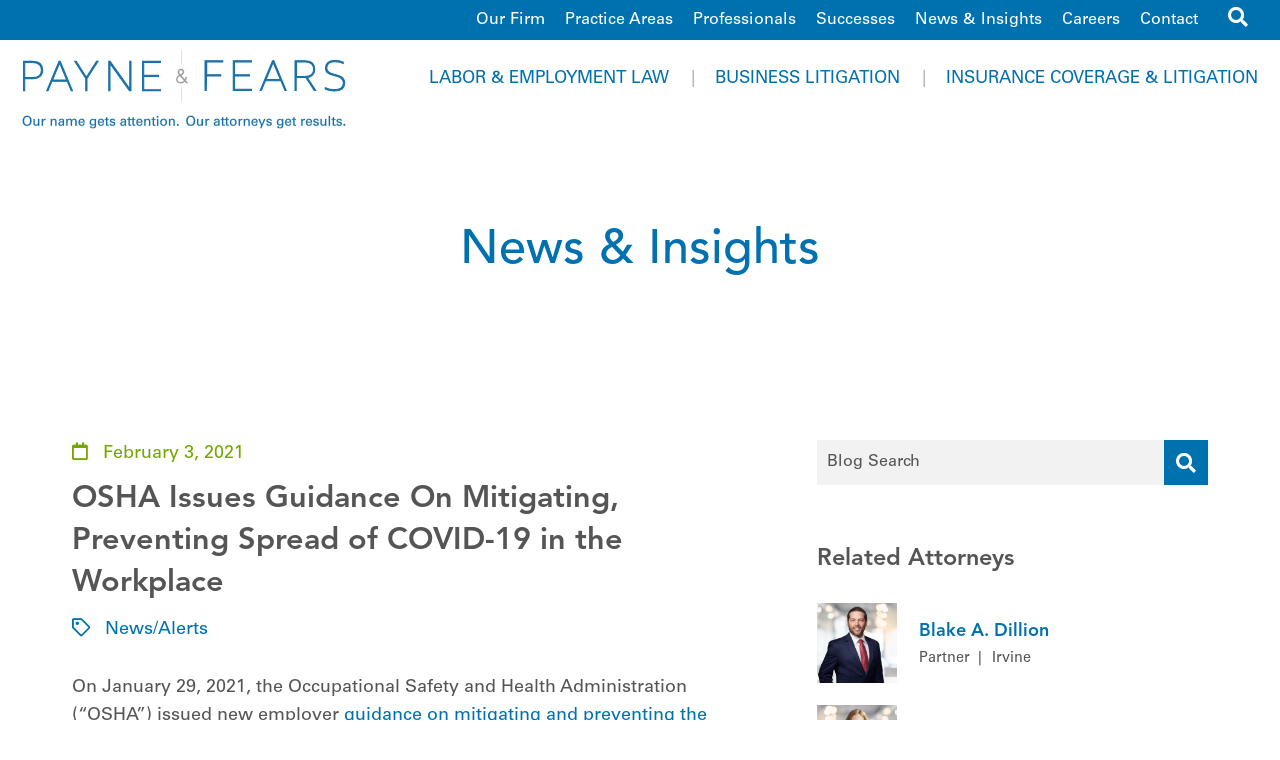

--- FILE ---
content_type: text/html; charset=UTF-8
request_url: https://www.paynefears.com/osha-issues-guidance-mitigating-preventing-spread-covid-19-workplace/
body_size: 11038
content:
<!DOCTYPE html>
<html lang="en">
	<head>
		<title>OSHA Issues Guidance On Mitigating, Preventing Spread of COVID-19 in the Workplace - Payne &amp; Fears LLP</title>

				<link rel="icon" type="image/ico" href="/favicon.ico">

				<meta http-equiv="X-UA-Compatible" content="IE=edge">
		<meta name="viewport" content="width=device-width,initial-scale=1.0" />
		<meta name="format-detection" content="telephone=no">
		<meta charset="UTF-8" />
		<meta name="Copyright" content="PaperStreet Web Design">
		
		<!-- Start cookieyes banner --> 
		<script id="cookieyes" type="text/javascript" src="https://cdn-cookieyes.com/client_data/2340ef02206e475bb2be043a/script.js"></script> 
		<!-- End cookieyes banner -->
				
				

			<meta name='robots' content='index, follow, max-image-preview:large, max-snippet:-1, max-video-preview:-1' />
	<style>img:is([sizes="auto" i], [sizes^="auto," i]) { contain-intrinsic-size: 3000px 1500px }</style>
	
	<!-- This site is optimized with the Yoast SEO plugin v26.8 - https://yoast.com/product/yoast-seo-wordpress/ -->
	<meta name="description" content="On January 29, 2021, the Occupational Safety and Health Administration (“OSHA”) issued new employer guidance on mitigating and preventing the spread of" />
	<link rel="canonical" href="https://www.paynefears.com/osha-issues-guidance-mitigating-preventing-spread-covid-19-workplace/" />
	<meta property="og:locale" content="en_US" />
	<meta property="og:type" content="article" />
	<meta property="og:title" content="OSHA Issues Guidance On Mitigating, Preventing Spread of COVID-19 in the Workplace - Payne &amp; Fears LLP" />
	<meta property="og:description" content="On January 29, 2021, the Occupational Safety and Health Administration (“OSHA”) issued new employer guidance on mitigating and preventing the spread of" />
	<meta property="og:url" content="https://www.paynefears.com/osha-issues-guidance-mitigating-preventing-spread-covid-19-workplace/" />
	<meta property="og:site_name" content="Payne &amp; Fears LLP" />
	<meta property="article:published_time" content="2021-02-03T22:44:44+00:00" />
	<meta property="article:modified_time" content="2022-08-15T06:00:47+00:00" />
	<meta name="author" content="Payne &amp; Fears" />
	<meta name="twitter:label1" content="Written by" />
	<meta name="twitter:data1" content="Payne &amp; Fears" />
	<meta name="twitter:label2" content="Est. reading time" />
	<meta name="twitter:data2" content="5 minutes" />
	<script type="application/ld+json" class="yoast-schema-graph">{"@context":"https://schema.org","@graph":[{"@type":"Article","@id":"https://www.paynefears.com/osha-issues-guidance-mitigating-preventing-spread-covid-19-workplace/#article","isPartOf":{"@id":"https://www.paynefears.com/osha-issues-guidance-mitigating-preventing-spread-covid-19-workplace/"},"author":{"name":"Payne &amp; Fears","@id":"https://www.paynefears.com/#/schema/person/fa7e06497e12ff53f327e32bf0e6b113"},"headline":"OSHA Issues Guidance On Mitigating, Preventing Spread of COVID-19 in the Workplace","datePublished":"2021-02-03T22:44:44+00:00","dateModified":"2022-08-15T06:00:47+00:00","mainEntityOfPage":{"@id":"https://www.paynefears.com/osha-issues-guidance-mitigating-preventing-spread-covid-19-workplace/"},"wordCount":941,"keywords":["covid","OSHA"],"articleSection":["News/Alerts"],"inLanguage":"en-US"},{"@type":"WebPage","@id":"https://www.paynefears.com/osha-issues-guidance-mitigating-preventing-spread-covid-19-workplace/","url":"https://www.paynefears.com/osha-issues-guidance-mitigating-preventing-spread-covid-19-workplace/","name":"OSHA Issues Guidance On Mitigating, Preventing Spread of COVID-19 in the Workplace - Payne &amp; Fears LLP","isPartOf":{"@id":"https://www.paynefears.com/#website"},"datePublished":"2021-02-03T22:44:44+00:00","dateModified":"2022-08-15T06:00:47+00:00","author":{"@id":"https://www.paynefears.com/#/schema/person/fa7e06497e12ff53f327e32bf0e6b113"},"description":"On January 29, 2021, the Occupational Safety and Health Administration (“OSHA”) issued new employer guidance on mitigating and preventing the spread of","breadcrumb":{"@id":"https://www.paynefears.com/osha-issues-guidance-mitigating-preventing-spread-covid-19-workplace/#breadcrumb"},"inLanguage":"en-US","potentialAction":[{"@type":"ReadAction","target":["https://www.paynefears.com/osha-issues-guidance-mitigating-preventing-spread-covid-19-workplace/"]}]},{"@type":"BreadcrumbList","@id":"https://www.paynefears.com/osha-issues-guidance-mitigating-preventing-spread-covid-19-workplace/#breadcrumb","itemListElement":[{"@type":"ListItem","position":1,"name":"Home","item":"https://www.paynefears.com/"},{"@type":"ListItem","position":2,"name":"News &#038; Insights","item":"http://www.paynefears.com/news-events/"},{"@type":"ListItem","position":3,"name":"OSHA Issues Guidance On Mitigating, Preventing Spread of COVID-19 in the Workplace"}]},{"@type":"WebSite","@id":"https://www.paynefears.com/#website","url":"https://www.paynefears.com/","name":"Payne &amp; Fears LLP","description":"","potentialAction":[{"@type":"SearchAction","target":{"@type":"EntryPoint","urlTemplate":"https://www.paynefears.com/?s={search_term_string}"},"query-input":{"@type":"PropertyValueSpecification","valueRequired":true,"valueName":"search_term_string"}}],"inLanguage":"en-US"},{"@type":"Person","@id":"https://www.paynefears.com/#/schema/person/fa7e06497e12ff53f327e32bf0e6b113","name":"Payne &amp; Fears","image":{"@type":"ImageObject","inLanguage":"en-US","@id":"https://www.paynefears.com/#/schema/person/image/","url":"https://secure.gravatar.com/avatar/f5362ea1012b9180ef87428845bca7244743ff5266d36db520a5874c17450aba?s=96&d=mm&r=g","contentUrl":"https://secure.gravatar.com/avatar/f5362ea1012b9180ef87428845bca7244743ff5266d36db520a5874c17450aba?s=96&d=mm&r=g","caption":"Payne &amp; Fears"}}]}</script>
	<!-- / Yoast SEO plugin. -->


<style id='classic-theme-styles-inline-css' type='text/css'>
/*! This file is auto-generated */
.wp-block-button__link{color:#fff;background-color:#32373c;border-radius:9999px;box-shadow:none;text-decoration:none;padding:calc(.667em + 2px) calc(1.333em + 2px);font-size:1.125em}.wp-block-file__button{background:#32373c;color:#fff;text-decoration:none}
</style>
<link rel='stylesheet' id='normalize-css' href='https://www.paynefears.com/wp-content/themes/paperstreet/css/normalize.min.css?ver=8.0.1' type='text/css' media='all' />
<link rel='stylesheet' id='critical-stylesheet-css' href='https://www.paynefears.com/wp-content/themes/paperstreet/css/critical.css?ver=3.23454441' type='text/css' media='all' />
	</head>
	<body class="wp-singular post-template-default single single-post postid-2623 single-format-standard wp-theme-paperstreet short-banner-template banner-no-border" style="display: none;">
				<img width="99999" height="99999" alt="" style="pointer-events: none; position: absolute; top: 0; left: 0; width: 99vw; height: 99vh; max-width: 99vw; max-height: 99vh;"  src="[data-uri]">
				<a href="#main" class="scroll-to interact" style="display:none;" id="skiptocontent" data-scroll-to-id="main">Skip to main content<i class="fas fa-caret-down small-margin-left"></i></a>

		<nav id="mobile-navigation" class="menu-secondary-navigation-container"><ul id="mobile-navigation-upper" class="mobile-navigation-menu"><li id="menu-item-1533" class="menu-item menu-item-type-post_type menu-item-object-page menu-item-1533"><a href="https://www.paynefears.com/firm/">Our Firm</a></li>
<li id="menu-item-1534" class="menu-item menu-item-type-post_type menu-item-object-page menu-item-1534"><a href="https://www.paynefears.com/practice-areas/">Practice Areas</a></li>
<li id="menu-item-1535" class="menu-item menu-item-type-post_type menu-item-object-page menu-item-1535"><a href="https://www.paynefears.com/professionals/">Professionals</a></li>
<li id="menu-item-1536" class="menu-item menu-item-type-post_type menu-item-object-page menu-item-1536"><a href="https://www.paynefears.com/successes/">Successes</a></li>
<li id="menu-item-1537" class="menu-item menu-item-type-post_type menu-item-object-page current_page_parent menu-item-1537"><a href="https://www.paynefears.com/news-events/">News &#038; Insights</a></li>
<li id="menu-item-3570" class="menu-item menu-item-type-post_type menu-item-object-page menu-item-3570"><a href="https://www.paynefears.com/careers/">Careers</a></li>
<li id="menu-item-1532" class="menu-item menu-item-type-post_type menu-item-object-page menu-item-1532"><a href="https://www.paynefears.com/contact/">Contact</a></li>
</ul></nav><ul id="mobile-navigation-lower" class="mobile-navigation-menu"><li id="menu-item-1531" class="menu-item menu-item-type-post_type menu-item-object-practices menu-item-has-children menu-item-1531"><a href="https://www.paynefears.com/labor-employment-law/">Labor &#038; Employment Law</a>
<ul class="sub-menu">
	<li id="menu-item-3288" class="menu-item menu-item-type-post_type menu-item-object-practices menu-item-has-children menu-item-3288"><a href="https://www.paynefears.com/labor-employment-law/labor-employment-litigation/">Labor &#038; Employment Litigation</a>
	<ul class="sub-menu">
		<li id="menu-item-3314" class="menu-item menu-item-type-post_type menu-item-object-practices menu-item-3314"><a href="https://www.paynefears.com/labor-employment-law/labor-employment-litigation/wage-and-hour-litigation/">Wage-and-Hour Litigation</a></li>
	</ul>
</li>
	<li id="menu-item-3683" class="menu-item menu-item-type-custom menu-item-object-custom menu-item-3683"><a href="https://www.paynefears.com/business-litigation/employee-mobility-trade-secrets/">Employee Mobility &#038; Trade Secrets</a></li>
	<li id="menu-item-3284" class="menu-item menu-item-type-post_type menu-item-object-practices menu-item-3284"><a href="https://www.paynefears.com/labor-employment-law/class-action-defense/">Class Action Defense</a></li>
	<li id="menu-item-3285" class="menu-item menu-item-type-post_type menu-item-object-practices menu-item-has-children menu-item-3285"><a href="https://www.paynefears.com/labor-employment-law/discrimination-harassment/">Discrimination &#038; Harassment</a>
	<ul class="sub-menu">
		<li id="menu-item-3304" class="menu-item menu-item-type-post_type menu-item-object-practices menu-item-3304"><a href="https://www.paynefears.com/labor-employment-law/discrimination-harassment/age-discrimination/">Age Discrimination</a></li>
		<li id="menu-item-3305" class="menu-item menu-item-type-post_type menu-item-object-practices menu-item-3305"><a href="https://www.paynefears.com/labor-employment-law/discrimination-harassment/disability-discrimination/">Disability Discrimination</a></li>
		<li id="menu-item-3306" class="menu-item menu-item-type-post_type menu-item-object-practices menu-item-3306"><a href="https://www.paynefears.com/labor-employment-law/discrimination-harassment/pregnancy-discrimination/">Pregnancy Discrimination</a></li>
		<li id="menu-item-3307" class="menu-item menu-item-type-post_type menu-item-object-practices menu-item-3307"><a href="https://www.paynefears.com/labor-employment-law/discrimination-harassment/race-discrimination/">Race Discrimination</a></li>
		<li id="menu-item-3308" class="menu-item menu-item-type-post_type menu-item-object-practices menu-item-3308"><a href="https://www.paynefears.com/labor-employment-law/discrimination-harassment/sex-discrimination/">Sex Discrimination</a></li>
		<li id="menu-item-3309" class="menu-item menu-item-type-post_type menu-item-object-practices menu-item-3309"><a href="https://www.paynefears.com/labor-employment-law/discrimination-harassment/hostile-work-environment/">Hostile Work Environment</a></li>
		<li id="menu-item-3310" class="menu-item menu-item-type-post_type menu-item-object-practices menu-item-3310"><a href="https://www.paynefears.com/labor-employment-law/discrimination-harassment/equal-pay/">Equal Pay</a></li>
		<li id="menu-item-3311" class="menu-item menu-item-type-post_type menu-item-object-practices menu-item-3311"><a href="https://www.paynefears.com/labor-employment-law/discrimination-harassment/family-care-medical-leave/">Family Care &#038; Medical Leave</a></li>
	</ul>
</li>
	<li id="menu-item-3286" class="menu-item menu-item-type-post_type menu-item-object-practices menu-item-has-children menu-item-3286"><a href="https://www.paynefears.com/labor-employment-law/employment-advice-counseling/">Employment Advice &#038; Counseling</a>
	<ul class="sub-menu">
		<li id="menu-item-3313" class="menu-item menu-item-type-post_type menu-item-object-practices menu-item-3313"><a href="https://www.paynefears.com/labor-employment-law/employment-advice-counseling/employee-termination/">Employee Termination</a></li>
		<li id="menu-item-3312" class="menu-item menu-item-type-post_type menu-item-object-practices menu-item-3312"><a href="https://www.paynefears.com/labor-employment-law/employment-advice-counseling/employer-support-training/">Employer Support &#038; Training</a></li>
	</ul>
</li>
	<li id="menu-item-3287" class="menu-item menu-item-type-post_type menu-item-object-practices menu-item-3287"><a href="https://www.paynefears.com/labor-employment-law/labor-law/">Labor Law</a></li>
	<li id="menu-item-3289" class="menu-item menu-item-type-post_type menu-item-object-practices menu-item-3289"><a href="https://www.paynefears.com/labor-employment-law/investigations/">Labor &#038; Employment Investigations</a></li>
	<li id="menu-item-3290" class="menu-item menu-item-type-post_type menu-item-object-practices menu-item-3290"><a href="https://www.paynefears.com/labor-employment-law/retaliation/">Retaliation</a></li>
	<li id="menu-item-3283" class="menu-item menu-item-type-post_type menu-item-object-practices menu-item-3283"><a href="https://www.paynefears.com/labor-employment-law/appellate-law-labor/">Employment Law Appeals</a></li>
</ul>
</li>
<li id="menu-item-1529" class="menu-item menu-item-type-post_type menu-item-object-practices menu-item-has-children menu-item-1529"><a href="https://www.paynefears.com/business-litigation/">Business Litigation</a>
<ul class="sub-menu">
	<li id="menu-item-3292" class="menu-item menu-item-type-post_type menu-item-object-practices menu-item-has-children menu-item-3292"><a href="https://www.paynefears.com/business-litigation/employee-mobility-trade-secrets/">Employee Mobility &#038; Trade Secrets</a>
	<ul class="sub-menu">
		<li id="menu-item-3320" class="menu-item menu-item-type-post_type menu-item-object-practices menu-item-3320"><a href="https://www.paynefears.com/business-litigation/employee-mobility-trade-secrets/non-compete-non-solicitation-restrictive-covenants/">Non-Compete, Non-Solicitation, &#038; Restrictive Covenants</a></li>
		<li id="menu-item-3321" class="menu-item menu-item-type-post_type menu-item-object-practices menu-item-3321"><a href="https://www.paynefears.com/business-litigation/employee-mobility-trade-secrets/unfair-business-practices/">Unfair Competition &#038; Unlawful Business Practices</a></li>
		<li id="menu-item-3322" class="menu-item menu-item-type-post_type menu-item-object-practices menu-item-3322"><a href="https://www.paynefears.com/business-litigation/employee-mobility-trade-secrets/computer-fraud/">Computer Fraud</a></li>
	</ul>
</li>
	<li id="menu-item-3291" class="menu-item menu-item-type-post_type menu-item-object-practices menu-item-3291"><a href="https://www.paynefears.com/business-litigation/intellectual-property-litigation/">Intellectual Property Litigation</a></li>
	<li id="menu-item-1562" class="menu-item menu-item-type-post_type menu-item-object-practices menu-item-1562"><a href="https://www.paynefears.com/business-litigation/appellate-law/">Appellate Law</a></li>
	<li id="menu-item-1564" class="menu-item menu-item-type-post_type menu-item-object-practices menu-item-has-children menu-item-1564"><a href="https://www.paynefears.com/business-litigation/business-transactions/">Business Transactions</a>
	<ul class="sub-menu">
		<li id="menu-item-3315" class="menu-item menu-item-type-post_type menu-item-object-practices menu-item-3315"><a href="https://www.paynefears.com/business-litigation/business-transactions/outside-general-counsel/">Outside General Counsel</a></li>
		<li id="menu-item-3316" class="menu-item menu-item-type-post_type menu-item-object-practices menu-item-3316"><a href="https://www.paynefears.com/business-litigation/business-transactions/mergers-acquisitions/">Mergers &#038; Acquisitions</a></li>
		<li id="menu-item-3317" class="menu-item menu-item-type-post_type menu-item-object-practices menu-item-3317"><a href="https://www.paynefears.com/business-litigation/business-transactions/business-formation/">Business Formation</a></li>
		<li id="menu-item-3318" class="menu-item menu-item-type-post_type menu-item-object-practices menu-item-3318"><a href="https://www.paynefears.com/business-litigation/business-transactions/contracts-agreements/">Contracts &#038; Agreements</a></li>
		<li id="menu-item-3319" class="menu-item menu-item-type-post_type menu-item-object-practices menu-item-3319"><a href="https://www.paynefears.com/business-litigation/business-transactions/start-up-early-stage-companies/">Start-Up &#038; Early-Stage Companies</a></li>
	</ul>
</li>
	<li id="menu-item-1563" class="menu-item menu-item-type-post_type menu-item-object-practices menu-item-has-children menu-item-1563"><a href="https://www.paynefears.com/business-litigation/breach-of-contract-business-disputes/">Breach of Contract &#038; Business Disputes</a>
	<ul class="sub-menu">
		<li id="menu-item-3323" class="menu-item menu-item-type-post_type menu-item-object-practices menu-item-3323"><a href="https://www.paynefears.com/business-litigation/breach-of-contract-business-disputes/vendor-disputes/">Vendor Disputes</a></li>
		<li id="menu-item-3324" class="menu-item menu-item-type-post_type menu-item-object-practices menu-item-3324"><a href="https://www.paynefears.com/business-litigation/breach-of-contract-business-disputes/partnership-disputes/">Partnership &#038; LLC Disputes</a></li>
	</ul>
</li>
	<li id="menu-item-3294" class="menu-item menu-item-type-post_type menu-item-object-practices menu-item-3294"><a href="https://www.paynefears.com/business-litigation/consumer-class-action/">Consumer Class Action</a></li>
	<li id="menu-item-3296" class="menu-item menu-item-type-post_type menu-item-object-practices menu-item-3296"><a href="https://www.paynefears.com/business-litigation/healthcare-litigation/">Healthcare Litigation</a></li>
	<li id="menu-item-3295" class="menu-item menu-item-type-post_type menu-item-object-practices menu-item-3295"><a href="https://www.paynefears.com/business-litigation/construction-real-estate-litigation/">Construction &#038; Real Estate Litigation</a></li>
</ul>
</li>
<li id="menu-item-1530" class="menu-item menu-item-type-post_type menu-item-object-practices menu-item-has-children menu-item-1530"><a href="https://www.paynefears.com/insurance-coverage-litigation/">Insurance Coverage &#038; Litigation</a>
<ul class="sub-menu">
	<li id="menu-item-3297" class="menu-item menu-item-type-post_type menu-item-object-practices menu-item-has-children menu-item-3297"><a href="https://www.paynefears.com/insurance-coverage-litigation/insurance-problems-we-solve/">Insurance Problems We Solve</a>
	<ul class="sub-menu">
		<li id="menu-item-3325" class="menu-item menu-item-type-post_type menu-item-object-practices menu-item-3325"><a href="https://www.paynefears.com/insurance-coverage-litigation/insurance-problems-we-solve/procuring-renewing-insurance-policies/">Procuring &#038; Renewing Insurance Policies</a></li>
		<li id="menu-item-3326" class="menu-item menu-item-type-post_type menu-item-object-practices menu-item-3326"><a href="https://www.paynefears.com/insurance-coverage-litigation/insurance-problems-we-solve/navigating-the-insurance-claims-process/">Navigating the Insurance Claims Process</a></li>
		<li id="menu-item-3327" class="menu-item menu-item-type-post_type menu-item-object-practices menu-item-3327"><a href="https://www.paynefears.com/insurance-coverage-litigation/insurance-problems-we-solve/negotiating-with-insurers/">Negotiating With Insurers</a></li>
		<li id="menu-item-3328" class="menu-item menu-item-type-post_type menu-item-object-practices menu-item-3328"><a href="https://www.paynefears.com/insurance-coverage-litigation/insurance-problems-we-solve/insurance-litigation/">Insurance Litigation</a></li>
	</ul>
</li>
	<li id="menu-item-3298" class="menu-item menu-item-type-post_type menu-item-object-practices menu-item-has-children menu-item-3298"><a href="https://www.paynefears.com/insurance-coverage-litigation/insurance-policies-we-handle/">Insurance Policies We Handle</a>
	<ul class="sub-menu">
		<li id="menu-item-3329" class="menu-item menu-item-type-post_type menu-item-object-practices menu-item-3329"><a href="https://www.paynefears.com/insurance-coverage-litigation/insurance-policies-we-handle/commerical-general-liability-policies/">Commerical General Liability Policies</a></li>
		<li id="menu-item-3330" class="menu-item menu-item-type-post_type menu-item-object-practices menu-item-3330"><a href="https://www.paynefears.com/insurance-coverage-litigation/insurance-policies-we-handle/directors-and-officers-liability-policies/">Directors and Officers Liability Policies</a></li>
		<li id="menu-item-3331" class="menu-item menu-item-type-post_type menu-item-object-practices menu-item-3331"><a href="https://www.paynefears.com/insurance-coverage-litigation/insurance-policies-we-handle/professional-liability-policies/">Professional Liability Policies</a></li>
		<li id="menu-item-3332" class="menu-item menu-item-type-post_type menu-item-object-practices menu-item-3332"><a href="https://www.paynefears.com/insurance-coverage-litigation/insurance-policies-we-handle/employment-practices-liability-policies/">Employment Practices Liability Policies</a></li>
		<li id="menu-item-3333" class="menu-item menu-item-type-post_type menu-item-object-practices menu-item-3333"><a href="https://www.paynefears.com/insurance-coverage-litigation/insurance-policies-we-handle/builders-risk-policies/">Builders Risk Policies</a></li>
		<li id="menu-item-3334" class="menu-item menu-item-type-post_type menu-item-object-practices menu-item-3334"><a href="https://www.paynefears.com/insurance-coverage-litigation/insurance-policies-we-handle/commercial-property-policies/">Commercial Property Policies</a></li>
		<li id="menu-item-3335" class="menu-item menu-item-type-post_type menu-item-object-practices menu-item-3335"><a href="https://www.paynefears.com/insurance-coverage-litigation/insurance-policies-we-handle/owner-controlled-insurance-programs/">Owner-Controlled Insurance Programs</a></li>
		<li id="menu-item-3336" class="menu-item menu-item-type-post_type menu-item-object-practices menu-item-3336"><a href="https://www.paynefears.com/insurance-coverage-litigation/insurance-policies-we-handle/risk-specific-insurance-products/">Risk-Specific Insurance Products</a></li>
	</ul>
</li>
	<li id="menu-item-3299" class="menu-item menu-item-type-post_type menu-item-object-practices menu-item-has-children menu-item-3299"><a href="https://www.paynefears.com/insurance-coverage-litigation/insurance-claims-we-manage/">Insurance Claims We Manage</a>
	<ul class="sub-menu">
		<li id="menu-item-3337" class="menu-item menu-item-type-post_type menu-item-object-practices menu-item-3337"><a href="https://www.paynefears.com/insurance-coverage-litigation/insurance-claims-we-manage/construction-related-liability-claims/">Construction-Related Liability Claims</a></li>
		<li id="menu-item-3338" class="menu-item menu-item-type-post_type menu-item-object-practices menu-item-3338"><a href="https://www.paynefears.com/insurance-coverage-litigation/insurance-claims-we-manage/environmental-liability-claims/">Environmental Liability Claims</a></li>
		<li id="menu-item-3339" class="menu-item menu-item-type-post_type menu-item-object-practices menu-item-3339"><a href="https://www.paynefears.com/insurance-coverage-litigation/insurance-claims-we-manage/professional-liability-claims/">Professional Liability Claims</a></li>
		<li id="menu-item-3340" class="menu-item menu-item-type-post_type menu-item-object-practices menu-item-3340"><a href="https://www.paynefears.com/insurance-coverage-litigation/insurance-claims-we-manage/property-business-interruption-losses/">Property &#038; Business Interruption Losses</a></li>
		<li id="menu-item-3341" class="menu-item menu-item-type-post_type menu-item-object-practices menu-item-3341"><a href="https://www.paynefears.com/insurance-coverage-litigation/insurance-claims-we-manage/cyber-risks/">Cyber Risks</a></li>
	</ul>
</li>
</ul>
</li>
</ul>		<div class="mobile-navigation-top-inner" id="mobile-navigation-top-inner" style="display:none;">
			<button class="mobile-navigation-close mobile-menu-toggle"><span class="visually-hidden">Close Menu</span><i class="fas fa-times"></i></button>
		</div>

		<div id="container">
						<header class="header header-mobile" id="header-mobile">
				<div class="header-mobile-inner">
					<a class="header-logo" href="https://www.paynefears.com/"><img src="https://www.paynefears.com/wp-content/themes/paperstreet/images/logo_sm.svg" alt="Payne &amp; Fears LLP logo" width="300" height="48" /></a>
					<aside class="header-mobile-buttons">
						<button class="header-search-toggle no-sweep alt-02" id="header-search-mobile-open"><span class="visually-hidden">Open Site Search</span><i class="fas fa-search"></i></button>
						<button class="mobile-menu-toggle no-sweep"><i class="fas fa-bars"></i><span class="visually-hidden">Open Menu</span></button>
					</aside>
				</div>
			</header>
						<header class="header header-desktop" id="header-desktop">
				<div class="custom-header">
					<div class="custom-header-top">
						<div class="row-wide">
							<div class="columns no-float">
								<div class="custom-header-top-inner">
									<nav id="secondary-navigation" class="menu-secondary-navigation-container"><ul id="menu-secondary-navigation" class="secondary-navigation-menu dropdowns-navigation"><li class="menu-item menu-item-type-post_type menu-item-object-page menu-item-1533"><a href="https://www.paynefears.com/firm/">Our Firm</a></li>
<li class="menu-item menu-item-type-post_type menu-item-object-page menu-item-1534"><a href="https://www.paynefears.com/practice-areas/">Practice Areas</a></li>
<li class="menu-item menu-item-type-post_type menu-item-object-page menu-item-1535"><a href="https://www.paynefears.com/professionals/">Professionals</a></li>
<li class="menu-item menu-item-type-post_type menu-item-object-page menu-item-1536"><a href="https://www.paynefears.com/successes/">Successes</a></li>
<li class="menu-item menu-item-type-post_type menu-item-object-page current_page_parent menu-item-1537"><a href="https://www.paynefears.com/news-events/">News &#038; Insights</a></li>
<li class="menu-item menu-item-type-post_type menu-item-object-page menu-item-3570"><a href="https://www.paynefears.com/careers/">Careers</a></li>
<li class="menu-item menu-item-type-post_type menu-item-object-page menu-item-1532"><a href="https://www.paynefears.com/contact/">Contact</a></li>
</ul></nav>									<button class="header-search-toggle no-button" id="header-search-open"><span class="visually-hidden">Open Site Search</span><i class="fas fa-search"></i></button>
								</div>
							</div>
						</div>
					</div>
					<div class="row-wide">
						<div class="custom-header-inner">
							<a href="https://www.paynefears.com/" class="header-logo custom-header-logo">
								<img width="324" height="79" src="https://www.paynefears.com/wp-content/themes/paperstreet/images/logo.svg" alt="Payne &amp; Fears LLP logo" />
							</a>
							<aside class="custom-header-right">
								<nav id="desktop-navigation" class="menu-main-navigation-container"><ul id="menu-main-navigation" class="main-navigation-menu dropdowns-navigation"><li class="menu-item menu-item-type-post_type menu-item-object-practices menu-item-has-children menu-item-1531"><a href="https://www.paynefears.com/labor-employment-law/">Labor &#038; Employment Law</a>
<ul class="sub-menu">
	<li class="menu-item menu-item-type-post_type menu-item-object-practices menu-item-has-children menu-item-3288"><a href="https://www.paynefears.com/labor-employment-law/labor-employment-litigation/">Labor &#038; Employment Litigation</a>
	<ul class="sub-menu">
		<li class="menu-item menu-item-type-post_type menu-item-object-practices menu-item-3314"><a href="https://www.paynefears.com/labor-employment-law/labor-employment-litigation/wage-and-hour-litigation/">Wage-and-Hour Litigation</a></li>
	</ul>
</li>
	<li class="menu-item menu-item-type-custom menu-item-object-custom menu-item-3683"><a href="https://www.paynefears.com/business-litigation/employee-mobility-trade-secrets/">Employee Mobility &#038; Trade Secrets</a></li>
	<li class="menu-item menu-item-type-post_type menu-item-object-practices menu-item-3284"><a href="https://www.paynefears.com/labor-employment-law/class-action-defense/">Class Action Defense</a></li>
	<li class="menu-item menu-item-type-post_type menu-item-object-practices menu-item-has-children menu-item-3285"><a href="https://www.paynefears.com/labor-employment-law/discrimination-harassment/">Discrimination &#038; Harassment</a>
	<ul class="sub-menu">
		<li class="menu-item menu-item-type-post_type menu-item-object-practices menu-item-3304"><a href="https://www.paynefears.com/labor-employment-law/discrimination-harassment/age-discrimination/">Age Discrimination</a></li>
		<li class="menu-item menu-item-type-post_type menu-item-object-practices menu-item-3305"><a href="https://www.paynefears.com/labor-employment-law/discrimination-harassment/disability-discrimination/">Disability Discrimination</a></li>
		<li class="menu-item menu-item-type-post_type menu-item-object-practices menu-item-3306"><a href="https://www.paynefears.com/labor-employment-law/discrimination-harassment/pregnancy-discrimination/">Pregnancy Discrimination</a></li>
		<li class="menu-item menu-item-type-post_type menu-item-object-practices menu-item-3307"><a href="https://www.paynefears.com/labor-employment-law/discrimination-harassment/race-discrimination/">Race Discrimination</a></li>
		<li class="menu-item menu-item-type-post_type menu-item-object-practices menu-item-3308"><a href="https://www.paynefears.com/labor-employment-law/discrimination-harassment/sex-discrimination/">Sex Discrimination</a></li>
		<li class="menu-item menu-item-type-post_type menu-item-object-practices menu-item-3309"><a href="https://www.paynefears.com/labor-employment-law/discrimination-harassment/hostile-work-environment/">Hostile Work Environment</a></li>
		<li class="menu-item menu-item-type-post_type menu-item-object-practices menu-item-3310"><a href="https://www.paynefears.com/labor-employment-law/discrimination-harassment/equal-pay/">Equal Pay</a></li>
		<li class="menu-item menu-item-type-post_type menu-item-object-practices menu-item-3311"><a href="https://www.paynefears.com/labor-employment-law/discrimination-harassment/family-care-medical-leave/">Family Care &#038; Medical Leave</a></li>
	</ul>
</li>
	<li class="menu-item menu-item-type-post_type menu-item-object-practices menu-item-has-children menu-item-3286"><a href="https://www.paynefears.com/labor-employment-law/employment-advice-counseling/">Employment Advice &#038; Counseling</a>
	<ul class="sub-menu">
		<li class="menu-item menu-item-type-post_type menu-item-object-practices menu-item-3313"><a href="https://www.paynefears.com/labor-employment-law/employment-advice-counseling/employee-termination/">Employee Termination</a></li>
		<li class="menu-item menu-item-type-post_type menu-item-object-practices menu-item-3312"><a href="https://www.paynefears.com/labor-employment-law/employment-advice-counseling/employer-support-training/">Employer Support &#038; Training</a></li>
	</ul>
</li>
	<li class="menu-item menu-item-type-post_type menu-item-object-practices menu-item-3287"><a href="https://www.paynefears.com/labor-employment-law/labor-law/">Labor Law</a></li>
	<li class="menu-item menu-item-type-post_type menu-item-object-practices menu-item-3289"><a href="https://www.paynefears.com/labor-employment-law/investigations/">Labor &#038; Employment Investigations</a></li>
	<li class="menu-item menu-item-type-post_type menu-item-object-practices menu-item-3290"><a href="https://www.paynefears.com/labor-employment-law/retaliation/">Retaliation</a></li>
	<li class="menu-item menu-item-type-post_type menu-item-object-practices menu-item-3283"><a href="https://www.paynefears.com/labor-employment-law/appellate-law-labor/">Employment Law Appeals</a></li>
</ul>
</li>
<li class="menu-item menu-item-type-post_type menu-item-object-practices menu-item-has-children menu-item-1529"><a href="https://www.paynefears.com/business-litigation/">Business Litigation</a>
<ul class="sub-menu">
	<li class="menu-item menu-item-type-post_type menu-item-object-practices menu-item-has-children menu-item-3292"><a href="https://www.paynefears.com/business-litigation/employee-mobility-trade-secrets/">Employee Mobility &#038; Trade Secrets</a>
	<ul class="sub-menu">
		<li class="menu-item menu-item-type-post_type menu-item-object-practices menu-item-3320"><a href="https://www.paynefears.com/business-litigation/employee-mobility-trade-secrets/non-compete-non-solicitation-restrictive-covenants/">Non-Compete, Non-Solicitation, &#038; Restrictive Covenants</a></li>
		<li class="menu-item menu-item-type-post_type menu-item-object-practices menu-item-3321"><a href="https://www.paynefears.com/business-litigation/employee-mobility-trade-secrets/unfair-business-practices/">Unfair Competition &#038; Unlawful Business Practices</a></li>
		<li class="menu-item menu-item-type-post_type menu-item-object-practices menu-item-3322"><a href="https://www.paynefears.com/business-litigation/employee-mobility-trade-secrets/computer-fraud/">Computer Fraud</a></li>
	</ul>
</li>
	<li class="menu-item menu-item-type-post_type menu-item-object-practices menu-item-3291"><a href="https://www.paynefears.com/business-litigation/intellectual-property-litigation/">Intellectual Property Litigation</a></li>
	<li class="menu-item menu-item-type-post_type menu-item-object-practices menu-item-1562"><a href="https://www.paynefears.com/business-litigation/appellate-law/">Appellate Law</a></li>
	<li class="menu-item menu-item-type-post_type menu-item-object-practices menu-item-has-children menu-item-1564"><a href="https://www.paynefears.com/business-litigation/business-transactions/">Business Transactions</a>
	<ul class="sub-menu">
		<li class="menu-item menu-item-type-post_type menu-item-object-practices menu-item-3315"><a href="https://www.paynefears.com/business-litigation/business-transactions/outside-general-counsel/">Outside General Counsel</a></li>
		<li class="menu-item menu-item-type-post_type menu-item-object-practices menu-item-3316"><a href="https://www.paynefears.com/business-litigation/business-transactions/mergers-acquisitions/">Mergers &#038; Acquisitions</a></li>
		<li class="menu-item menu-item-type-post_type menu-item-object-practices menu-item-3317"><a href="https://www.paynefears.com/business-litigation/business-transactions/business-formation/">Business Formation</a></li>
		<li class="menu-item menu-item-type-post_type menu-item-object-practices menu-item-3318"><a href="https://www.paynefears.com/business-litigation/business-transactions/contracts-agreements/">Contracts &#038; Agreements</a></li>
		<li class="menu-item menu-item-type-post_type menu-item-object-practices menu-item-3319"><a href="https://www.paynefears.com/business-litigation/business-transactions/start-up-early-stage-companies/">Start-Up &#038; Early-Stage Companies</a></li>
	</ul>
</li>
	<li class="menu-item menu-item-type-post_type menu-item-object-practices menu-item-has-children menu-item-1563"><a href="https://www.paynefears.com/business-litigation/breach-of-contract-business-disputes/">Breach of Contract &#038; Business Disputes</a>
	<ul class="sub-menu">
		<li class="menu-item menu-item-type-post_type menu-item-object-practices menu-item-3323"><a href="https://www.paynefears.com/business-litigation/breach-of-contract-business-disputes/vendor-disputes/">Vendor Disputes</a></li>
		<li class="menu-item menu-item-type-post_type menu-item-object-practices menu-item-3324"><a href="https://www.paynefears.com/business-litigation/breach-of-contract-business-disputes/partnership-disputes/">Partnership &#038; LLC Disputes</a></li>
	</ul>
</li>
	<li class="menu-item menu-item-type-post_type menu-item-object-practices menu-item-3294"><a href="https://www.paynefears.com/business-litigation/consumer-class-action/">Consumer Class Action</a></li>
	<li class="menu-item menu-item-type-post_type menu-item-object-practices menu-item-3296"><a href="https://www.paynefears.com/business-litigation/healthcare-litigation/">Healthcare Litigation</a></li>
	<li class="menu-item menu-item-type-post_type menu-item-object-practices menu-item-3295"><a href="https://www.paynefears.com/business-litigation/construction-real-estate-litigation/">Construction &#038; Real Estate Litigation</a></li>
</ul>
</li>
<li class="menu-item menu-item-type-post_type menu-item-object-practices menu-item-has-children menu-item-1530"><a href="https://www.paynefears.com/insurance-coverage-litigation/">Insurance Coverage &#038; Litigation</a>
<ul class="sub-menu">
	<li class="menu-item menu-item-type-post_type menu-item-object-practices menu-item-has-children menu-item-3297"><a href="https://www.paynefears.com/insurance-coverage-litigation/insurance-problems-we-solve/">Insurance Problems We Solve</a>
	<ul class="sub-menu">
		<li class="menu-item menu-item-type-post_type menu-item-object-practices menu-item-3325"><a href="https://www.paynefears.com/insurance-coverage-litigation/insurance-problems-we-solve/procuring-renewing-insurance-policies/">Procuring &#038; Renewing Insurance Policies</a></li>
		<li class="menu-item menu-item-type-post_type menu-item-object-practices menu-item-3326"><a href="https://www.paynefears.com/insurance-coverage-litigation/insurance-problems-we-solve/navigating-the-insurance-claims-process/">Navigating the Insurance Claims Process</a></li>
		<li class="menu-item menu-item-type-post_type menu-item-object-practices menu-item-3327"><a href="https://www.paynefears.com/insurance-coverage-litigation/insurance-problems-we-solve/negotiating-with-insurers/">Negotiating With Insurers</a></li>
		<li class="menu-item menu-item-type-post_type menu-item-object-practices menu-item-3328"><a href="https://www.paynefears.com/insurance-coverage-litigation/insurance-problems-we-solve/insurance-litigation/">Insurance Litigation</a></li>
	</ul>
</li>
	<li class="menu-item menu-item-type-post_type menu-item-object-practices menu-item-has-children menu-item-3298"><a href="https://www.paynefears.com/insurance-coverage-litigation/insurance-policies-we-handle/">Insurance Policies We Handle</a>
	<ul class="sub-menu">
		<li class="menu-item menu-item-type-post_type menu-item-object-practices menu-item-3329"><a href="https://www.paynefears.com/insurance-coverage-litigation/insurance-policies-we-handle/commerical-general-liability-policies/">Commerical General Liability Policies</a></li>
		<li class="menu-item menu-item-type-post_type menu-item-object-practices menu-item-3330"><a href="https://www.paynefears.com/insurance-coverage-litigation/insurance-policies-we-handle/directors-and-officers-liability-policies/">Directors and Officers Liability Policies</a></li>
		<li class="menu-item menu-item-type-post_type menu-item-object-practices menu-item-3331"><a href="https://www.paynefears.com/insurance-coverage-litigation/insurance-policies-we-handle/professional-liability-policies/">Professional Liability Policies</a></li>
		<li class="menu-item menu-item-type-post_type menu-item-object-practices menu-item-3332"><a href="https://www.paynefears.com/insurance-coverage-litigation/insurance-policies-we-handle/employment-practices-liability-policies/">Employment Practices Liability Policies</a></li>
		<li class="menu-item menu-item-type-post_type menu-item-object-practices menu-item-3333"><a href="https://www.paynefears.com/insurance-coverage-litigation/insurance-policies-we-handle/builders-risk-policies/">Builders Risk Policies</a></li>
		<li class="menu-item menu-item-type-post_type menu-item-object-practices menu-item-3334"><a href="https://www.paynefears.com/insurance-coverage-litigation/insurance-policies-we-handle/commercial-property-policies/">Commercial Property Policies</a></li>
		<li class="menu-item menu-item-type-post_type menu-item-object-practices menu-item-3335"><a href="https://www.paynefears.com/insurance-coverage-litigation/insurance-policies-we-handle/owner-controlled-insurance-programs/">Owner-Controlled Insurance Programs</a></li>
		<li class="menu-item menu-item-type-post_type menu-item-object-practices menu-item-3336"><a href="https://www.paynefears.com/insurance-coverage-litigation/insurance-policies-we-handle/risk-specific-insurance-products/">Risk-Specific Insurance Products</a></li>
	</ul>
</li>
	<li class="menu-item menu-item-type-post_type menu-item-object-practices menu-item-has-children menu-item-3299"><a href="https://www.paynefears.com/insurance-coverage-litigation/insurance-claims-we-manage/">Insurance Claims We Manage</a>
	<ul class="sub-menu">
		<li class="menu-item menu-item-type-post_type menu-item-object-practices menu-item-3337"><a href="https://www.paynefears.com/insurance-coverage-litigation/insurance-claims-we-manage/construction-related-liability-claims/">Construction-Related Liability Claims</a></li>
		<li class="menu-item menu-item-type-post_type menu-item-object-practices menu-item-3338"><a href="https://www.paynefears.com/insurance-coverage-litigation/insurance-claims-we-manage/environmental-liability-claims/">Environmental Liability Claims</a></li>
		<li class="menu-item menu-item-type-post_type menu-item-object-practices menu-item-3339"><a href="https://www.paynefears.com/insurance-coverage-litigation/insurance-claims-we-manage/professional-liability-claims/">Professional Liability Claims</a></li>
		<li class="menu-item menu-item-type-post_type menu-item-object-practices menu-item-3340"><a href="https://www.paynefears.com/insurance-coverage-litigation/insurance-claims-we-manage/property-business-interruption-losses/">Property &#038; Business Interruption Losses</a></li>
		<li class="menu-item menu-item-type-post_type menu-item-object-practices menu-item-3341"><a href="https://www.paynefears.com/insurance-coverage-litigation/insurance-claims-we-manage/cyber-risks/">Cyber Risks</a></li>
	</ul>
</li>
</ul>
</li>
</ul></nav>							</aside>
						</div>
					</div>
				</div>
			</header>
						<div id="header-search" class="header-search">
				<div class="row-wide">
					<div class="header-search-inner columns">
						<form action="/" class="header-search-form" method="get">
							<label for="header-search-input"><span class="visually-hidden">Search Website</span></label>
							<input class="ajax-enabled" id="header-search-input" name="s" type="text" placeholder="Search website" data-ajax-action="https://www.paynefears.com/wp-admin/admin-ajax.php" />
							<div class="header-search-results" id="header-search-results"></div>
							<button class="header-search-submit alt-03" type="submit" tabindex="-1" aria-label="Search website"><span class="show-for-large small-margin-right">Search</span><i class="fas fa-search"></i></button>
						</form>
						<button id="header-search-close" class="header-search-toggle alt-03" tabindex="-1"><span class="visually-hidden">Close Search</span><i class="fas fa-times"></i></button>
					</div>
				</div>
			</div>
			<div class="banner" id="banner">
	<div class="row">
		<div class="banner-inner columns">
								<p class="banner-title opacity0" id="banner-title">News &#038; Insights</p>
						<div class="blog-filters" data-blog-filters-type="blog">
					<div class="blog-filters-search blog-filters-block">
				<form action="https://www.paynefears.com/news-events/" role="search" class="search-form" method="get">
					<input type="text" name="s" id="blog-search-input" />
					<label for="blog-search-input">Type your Search</label>
					<button type="submit" aria-label="Submit search" class="no-sweep"><i class="fas fa-search"></i></button>
				</form>
			</div>
			<div class="blog-filters-category blog-filters-block">
				<div class="select-wrapper select-wrapper-color">
					<label for="select-category" class="visually-hidden">Categories</label>
					<select id="select-category" onchange="location = this.value;">
						<option selected="selected" disabled="disabled">Sort by Category</option>
						<option value='https://www.paynefears.com/news-events/?category=296'>Announcements</option><option value='https://www.paynefears.com/news-events/?category=3'>Articles</option><option value='https://www.paynefears.com/news-events/?category=295'>Events</option><option value='https://www.paynefears.com/news-events/?category=298'>Media Mention</option><option value='https://www.paynefears.com/news-events/?category=297'>News/Alerts</option><option value='https://www.paynefears.com/news-events/?category=299'>Publications</option>					</select>
				</div>
			</div>
				</div>
			</div>
	</div>
</div><main id="main">
	<div class="row">
		<div class="content columns">
				<article class="post">
				<div class="post-inner">
			<div class="post-head">
				<div class="post-head-date">
					<i class="far fa-calendar small-margin-right"></i>
					February 3, 2021				</div>
									<h1>OSHA Issues Guidance On Mitigating, Preventing Spread of COVID-19 in the Workplace</h1>
										<div class="post-head-category">
													<div>
								<i class="far fa-tag small-margin-right"></i>
								<a class="post-head-category no-underline" href="https://www.paynefears.com/category/news-alerts/">News/Alerts</a>
							</div>
												</div>
								</div>
			<div class="post-body">
				<p class="Normal" style="margin-bottom: 12.0pt;">On January 29, 2021, the Occupational Safety and Health Administration (“OSHA”) issued new employer <a href="https://www.osha.gov/coronavirus/safework">guidance on mitigating and preventing the spread of COVID-19 in the workplace</a>.<span style="mso-spacerun: yes;">&nbsp; </span>This guidance is intended to help employers and workers outside the healthcare setting to identify risks of being exposed to and of contracting COVID-19 and to determine any appropriate control measures to implement. While this guidance is largely duplicative of prior OSHA and Centers for Disease Control and Prevention (“CDC”) guidance and recommendations, it contains a few new and updated recommendations that employers should note:</p>
<p class="Normal" style="margin-bottom: 12.0pt;"><strong>Face Coverings<br />
</strong>OSHA recognizes that face coverings, either cloth face coverings or surgical masks, are simple barriers that help prevent the spread of COVID-19, and are beneficial for the wearer as well as others. OSHA recommends that employers should provide all workers with face coverings, unless their work task requires a respirator. These face coverings should be provided at no cost and should be made of at least two layers of tightly woven breathable fabric, and should not have exhalation valves or vents. Employers should also require any other individuals at the workplace (i.e., visitors, customers, non-employees) to wear a face covering unless they are under the age of 2 or are actively consuming food or beverages on site. Wearing a face covering does not eliminate the need for physical distancing of at least six feet apart.</p>
<p class="Normal" style="margin-bottom: 12.0pt;">Employers must discuss the possibility of “reasonable accommodations” for any workers who are unable to wear or have difficulty wearing certain types of face coverings due to a disability.<span style="mso-spacerun: yes;">&nbsp; </span>In workplaces with employees who are deaf or have hearing deficits, employers should consider acquiring masks with clear coverings over the mouth.</p>
<p class="Normal" style="margin-bottom: 12.0pt;"><strong>Vaccinations<br />
</strong>OSHA recommends that employers should make a COVID-19 vaccine available at no cost to all eligible employees, and should also provide information and training on the benefits and safety of vaccinations. Employers should not distinguish between workers who are vaccinated and those who are not. All employees should follow protective measures, including wearing a face covering and practicing physical distancing, because there currently is no evidence that the vaccines prevent transmission of the virus.&nbsp;</p>
<p class="Normal" style="margin-bottom: 12.0pt;"><strong>COVID-19 Testing<br />
</strong>OSHA recommends that a worker who has recovered from symptoms after testing positive for COVID-19 should be tested again only if the worker develops new symptoms of possible COVID-19 because a worker may continue to test positive for three months or more without being contagious to others. If they have new symptoms, they should discuss getting tested again with their healthcare provider, especially if they have been in close contact with another person who has tested positive for COVID-19 in the last 14 days. The CDC reports that instances of reinfection have so far been infrequent. The CDC does <span style="text-decoration: underline;">not</span> recommend that employers use antibody tests to determine which workers can work, as such tests have not been found to be very reliable.</p>
<p class="Normal" style="margin-bottom: 12.0pt;"><strong>COVID-19 Prevention Program<br />
</strong>The guidance states that implementing a workplace COVID-19 prevention program is the most effective way to mitigate the spread of COVID-19 at work. Effective programs engage workers in the development and implementation of the program at every step, and include the following elements:</p>
<p>•Assignment of a workplace coordinator.</p>
<p>•Conducting a hazard assessment to identify potential workplace hazards related to COVID-19 and identify a combination of measures that will address these potential hazards (see more specific guidance below).</p>
<p>•Consideration of protections for workers at higher risk for severe illness through supportive policies and practices.&nbsp;&nbsp;</p>
<p>•Establishment of a system for communicating effectively with workers about possible COVID-19 hazards, and educating and training workers on the employer’s COVID-19 policies and procedures using accessible formats and in a language they understand.&nbsp;&nbsp;</p>
<p>•Instructing workers who are infected or potentially infected to stay home and isolate or quarantine to prevent or reduce the risk of transmission of COVID-19, and minimize the negative impact of quarantine and isolation on workers through flexible work arrangements and paid sick leave policies.</p>
<p>•Isolation of workers who show symptoms at work and performing enhanced cleaning and disinfection after people with suspected or confirmed COVID-19 have been in the facility.</p>
<p>•Following state or local guidance and priorities for screening and viral testing in workplaces.&nbsp;&nbsp;</p>
<p>•Recording and reporting COVID-19 infections and deaths to OSHA.&nbsp;</p>
<p>•Implementing protections from retaliation and setting up an anonymous process for workers to voice concerns about COVID-19-related hazards.</p>
<p>•Do not distinguish between workers who are vaccinated and those who are not; all workers must follow protective measures.</p>
<p>•Complying with all other applicable OSHA standards.&nbsp;</p>
<p>The guidance provides further detail about when workers should isolate or quarantine and for how long, implementing physical distancing in communal work areas and/or installing barriers in the workplace, providing all workers with face coverings, improving ventilation, using personal protective equipment when necessary, providing the supplies necessary for good hygiene practices, and performing routine cleaning and disinfection.<span>&nbsp;</span></p>
<p class="Normal" style="margin-bottom: 12.0pt;"><strong>Implication for Employers<br />
</strong>California employers will notice that the above recommendations are similar to the requirements found in <a href="https://www.paynefears.com/insights/calosha-passes-temporary-covid-19-regulations-what-you-need-know">California’s COVID-19 emergency temporary standards</a>, and while the above guidance is not a standard or regulation and does not create new legal obligations, OSHA has stated that it is considering implementing an Emergency Temporary Standard that is likely to be based on the above recommendations. Employers should carefully review their existing COVID-19 Prevention Programs against OSHA’s recommendations and make an effort to implement additional measures that are appropriate and feasible.&nbsp;</p>
<p><em>Disclaimer: Laws, regulations, and guidance on matters related to COVID-19 change rapidly. Please contact your Payne &amp; Fears attorney for current guidance.</em></p>
			</div>
			<div class="post-bottom">
										<div class="post-bottom-share a2a_kit a2a_kit_size_32 a2a_default_style" data-a2a-url="https://www.paynefears.com/osha-issues-guidance-mitigating-preventing-spread-covid-19-workplace/" data-a2a-title="OSHA Issues Guidance On Mitigating, Preventing Spread of COVID-19 in the Workplace">
							<span class="small-margin-right">Share this post:</span>
							<a class="a2a_button_email"></a>
							<a class="a2a_button_facebook"></a>
							<a class="a2a_button_linkedin"></a>
							<a class="a2a_button_twitter"></a>
						</div>
									</div>
		</div>
	</article>
			</div>
		<div class="sidebar columns">
			<div class="sidebar-inner">
					<section>
		<form action="https://www.paynefears.com/news-events/" role="search" class="search-form" method="get">
			<input type="text" name="s" id="blog-search-input" />
			<label for="blog-search-input">Blog Search</label>
			<button type="submit" aria-label="Submit search"><i class="fas fa-search"></i></button>
			<input type="hidden" name="post_type" value="post" />
		</form>
	</section>
		<section>
				<div class="related-block related-attorneys-block">
			<h2>Related Attorneys</h2>
					<div class="attorney-single-mini" data-attorney-last-name="Dillion">
			<a class="attorney-single-mini-thumbnail" href="https://www.paynefears.com/osha-issues-guidance-mitigating-preventing-spread-covid-19-workplace/" aria-hidden="true" tabindex="-1"><img width="80" height="80" src="https://www.paynefears.com/wp-content/uploads/Blake-Dillion-landing.png" alt=""></a>
			<div class="attorney-mini-content">
				<h2><a class="no-underline" href="https://www.paynefears.com/?post_type=attorneys&p=1424">Blake A. Dillion</a></h2>
					<div class="attorney-position-location">
					<span>Partner</span>
						<span>Irvine</span>
				</div>
				</div>
		</div>
				<div class="attorney-single-mini" data-attorney-last-name="Patton">
			<a class="attorney-single-mini-thumbnail" href="https://www.paynefears.com/osha-issues-guidance-mitigating-preventing-spread-covid-19-workplace/" aria-hidden="true" tabindex="-1"><img width="80" height="80" src="https://www.paynefears.com/wp-content/uploads/Amy-Patton-landing-e1677009389439.png" alt=""></a>
			<div class="attorney-mini-content">
				<h2><a class="no-underline" href="https://www.paynefears.com/professionals/amy-r-patton/">Amy R. Patton</a></h2>
					<div class="attorney-position-location">
					<span>Partner</span>
						<span>Irvine</span>
				</div>
				</div>
		</div>
				</div>
			</section>
		<section class="sidebar-block">
		<h2>Categories</h2>
		<ul class="sidebar-link-list show-for-medium">
				<li class="cat-item cat-item-296"><a href="https://www.paynefears.com/category/announcements/">Announcements</a>
</li>
	<li class="cat-item cat-item-3"><a href="https://www.paynefears.com/category/articles/">Articles</a>
</li>
	<li class="cat-item cat-item-295"><a href="https://www.paynefears.com/category/events/">Events</a>
</li>
	<li class="cat-item cat-item-298"><a href="https://www.paynefears.com/category/media-mention/">Media Mention</a>
</li>
	<li class="cat-item cat-item-297"><a href="https://www.paynefears.com/category/news-alerts/">News/Alerts</a>
</li>
	<li class="cat-item cat-item-299"><a href="https://www.paynefears.com/category/publications/">Publications</a>
</li>
		</ul>
		<div class="select-wrapper hide-for-medium">
			<label for="select-category" class="visually-hidden">Categories</label>
			<select id="select-category" onchange="location = this.value;">
				<option selected="selected" disabled="disabled">Select a Category</option>
				<option value='https://www.paynefears.com/category/announcements/'>Announcements</option><option value='https://www.paynefears.com/category/articles/'>Articles</option><option value='https://www.paynefears.com/category/events/'>Events</option><option value='https://www.paynefears.com/category/media-mention/'>Media Mention</option><option value='https://www.paynefears.com/category/news-alerts/'>News/Alerts</option><option value='https://www.paynefears.com/category/publications/'>Publications</option>			</select>
		</div>
	</section>
				</div>
		</div>
	</div>
</main>
<script type="application/ld+json">
	{
		"@context": "http://schema.org",
		"@type": "BlogPosting",
		"headline": "OSHA Issues Guidance On Mitigating, Preventing Spread of COVID-19 in the Workplace",
		"image": "",
		"url": "https://www.paynefears.com/osha-issues-guidance-mitigating-preventing-spread-covid-19-workplace/",
		"datePublished": "2021-02-03T22:44:44-08:00",
		"dateModified": "2022-08-15T06:00:47-07:00",
		"author": {
			"@type": "Person",
			"name": "Payne &#38; Fears"
		},
		"publisher": {
			"@type": "Organization",
			"name": "Payne &amp; Fears LLP",
			"logo": {
				"@type": "ImageObject",
				"url": "https://www.paynefears.com/wp-content/themes/paperstreet/images/logo.png"
			}
		}
	}
</script>

	<footer class="footer">
		<div class="columns no-float">
			<div class="row-wide">
				<div class="footer-inner">
					<div class="footer-copyright">
						<span>2026&nbsp;&copy;&nbsp;<a href="https://www.paynefears.com/">Payne &amp; Fears LLP</a>. All Rights Reserved.</span>
					</div>
					<div class="footer-links">
						<span><a href="https://www.paynefears.com/careers/">Careers</a></span>
						<!--<span><a href="">Signup</a></span>-->
						<span><a href="https://www.paynefears.com/terms/">Terms / Privacy</a></span>
						<span><a href="https://www.paynefears.com/sitemap/">Sitemap</a></span>
						<span><a href="https://www.paperstreet.com/" target="_blank">Website Credit</a></span>
					</div>
				</div>
			</div>
		</div>
	</footer>
	<script type="text/javascript">
		/* <![CDATA[ */
		var google_conversion_id = 966222518;
		var google_custom_params = window.google_tag_params;
		var google_remarketing_only = true;
		/* ]]> */
	</script>
	<script type="text/javascript" src="//www.googleadservices.com/pagead/conversion.js"></script>
	<noscript>
		<div style="display:inline;">
			<img height="1" width="1" style="border-style:none;" alt="google tracking pixel" src="//googleads.g.doubleclick.net/pagead/viewthroughconversion/966222518/?value=0&amp;guid=ON&amp;script=0" />
		</div>
	</noscript>
	<script type="text/javascript">
		/*<![CDATA[*/
		(function() {
		var sz = document.createElement('script');
		sz.type = 'text/javascript';
		sz.async = true;
		sz.src = '//siteimproveanalytics.com/js/siteanalyze_83546.js';
		var s = document.getElementsByTagName('script')[0];
		s.parentNode.insertBefore(sz, s);
		})();
		/*]]>*/
	</script>
</div>
<script type="speculationrules">
{"prefetch":[{"source":"document","where":{"and":[{"href_matches":"\/*"},{"not":{"href_matches":["\/wp-*.php","\/wp-admin\/*","\/wp-content\/uploads\/*","\/wp-content\/*","\/wp-content\/plugins\/*","\/wp-content\/themes\/paperstreet\/*","\/*\\?(.+)"]}},{"not":{"selector_matches":"a[rel~=\"nofollow\"]"}},{"not":{"selector_matches":".no-prefetch, .no-prefetch a"}}]},"eagerness":"conservative"}]}
</script>
<link rel='stylesheet' id='subpage-stylesheet-css' href='https://www.paynefears.com/wp-content/themes/paperstreet/css/subpage-style.css?ver=3.23454441' type='text/css' media='all' />
<link rel='stylesheet' id='stylesheet-css' href='https://www.paynefears.com/wp-content/themes/paperstreet/style.css?ver=3.23454441' type='text/css' media='all' />
<link rel="stylesheet" href="https://www.paynefears.com/wp-content/themes/paperstreet/css/slick.min.css?ver=1.0.1" media="print" onload="this.media='all'">
<link rel='stylesheet' id='lity-css' href='https://www.paynefears.com/wp-content/themes/paperstreet/css/lity.min.css?ver=2.4.1' type='text/css' media='all' />
<link rel='stylesheet' id='webfonts-css' href='https://www.paynefears.com/wp-content/themes/paperstreet/css/webfonts.css?ver=3.23454441' type='text/css' media='all' />
<link rel="stylesheet" href="https://www.paynefears.com/wp-content/themes/paperstreet/css/fontawesome.min.css?ver=5.15.4" media="print" onload="this.media='all'">
<link rel="stylesheet" href="https://www.paynefears.com/wp-content/themes/paperstreet/css/solid.min.css?ver=5.15.4" media="print" onload="this.media='all'">
<link rel="stylesheet" href="https://www.paynefears.com/wp-content/themes/paperstreet/css/regular.min.css?ver=5.15.4" media="print" onload="this.media='all'">
<link rel="stylesheet" href="https://www.paynefears.com/wp-content/themes/paperstreet/css/brands.min.css?ver=5.15.4" media="print" onload="this.media='all'">
<script type="text/javascript" src="https://www.paynefears.com/wp-includes/js/jquery/jquery.min.js?ver=3.7.1" id="jquery-core-js"></script>
<script type="text/javascript" src="https://www.paynefears.com/wp-includes/js/jquery/jquery-migrate.min.js?ver=3.4.1" id="jquery-migrate-js"></script>
<script type="text/javascript" src="https://www.paynefears.com/wp-content/themes/paperstreet/js/slick.min.js?ver=1.0.1" defer></script>
<script type="text/javascript" src="https://www.paynefears.com/wp-content/themes/paperstreet/js/lozad.min.js?ver=1.16.0" id="lozad-js"></script>
<script type="text/javascript" src="https://www.paynefears.com/wp-content/themes/paperstreet/js/modernizr.min.js?ver=3.6.0" defer></script>
<script type="text/javascript" src="https://www.paynefears.com/wp-content/themes/paperstreet/js/common.js?ver=3.23454441" id="common-js-js"></script>
<script type="text/javascript" src="https://www.paynefears.com/wp-content/themes/paperstreet/js/main.js?ver=3.23454441" defer></script>
<script type="text/javascript" src="https://www.paynefears.com/wp-content/themes/paperstreet/js/contact.js?ver=3.23454441" defer></script>
<script type="text/javascript" src="https://www.paynefears.com/wp-content/themes/paperstreet/js/headerSearch.js?ver=3.23454441" defer></script>
<script type="text/javascript" src="https://www.paynefears.com/wp-content/themes/paperstreet/js/delayed.js?ver=3.23454441" defer></script>
<script type="text/javascript" src="https://www.paynefears.com/wp-content/themes/paperstreet/js/lity.min.js?ver=2.4.1" defer></script>
<script type="text/javascript" src="https://www.paynefears.com/wp-content/themes/paperstreet/js/masonry.min.js?ver=4.2.2" id="masonry-js-js"></script>
<script type="text/javascript" src="//static.addtoany.com/menu/page.js?ver=6.8.3" id="addtoany-js"></script>
<script>(function(){function c(){var b=a.contentDocument||a.contentWindow.document;if(b){var d=b.createElement('script');d.innerHTML="window.__CF$cv$params={r:'9c3633e959e1b23b',t:'MTc2OTMyNzY2OS4wMDAwMDA='};var a=document.createElement('script');a.nonce='';a.src='/cdn-cgi/challenge-platform/scripts/jsd/main.js';document.getElementsByTagName('head')[0].appendChild(a);";b.getElementsByTagName('head')[0].appendChild(d)}}if(document.body){var a=document.createElement('iframe');a.height=1;a.width=1;a.style.position='absolute';a.style.top=0;a.style.left=0;a.style.border='none';a.style.visibility='hidden';document.body.appendChild(a);if('loading'!==document.readyState)c();else if(window.addEventListener)document.addEventListener('DOMContentLoaded',c);else{var e=document.onreadystatechange||function(){};document.onreadystatechange=function(b){e(b);'loading'!==document.readyState&&(document.onreadystatechange=e,c())}}}})();</script></body>
</html>

--- FILE ---
content_type: text/css
request_url: https://www.paynefears.com/wp-content/themes/paperstreet/css/critical.css?ver=3.23454441
body_size: 4625
content:
/* Highest priority styling */

/*
CORE
HEADER
MENUS
*/

/*******************************************************************************************
CORE - Top-level styling
*******************************************************************************************/
:root {
	font-size: 18px;
	--body-text-color: #555555;
	--primary-color: #0071AF;
	--secondary-color: #72A801;
	--gray-color: #CECECE;
	--light-gray-color: #F2F2F2;
	--body-font-family: 'Univers', sans-serif;
	--heading-font-family: 'Avenir', sans-serif;
	--fa-caret-right: '\f0da';
	--fa-angle-right: '\f105';
	--fa-plus: '\f067';
	--fa-minus: '\f068';
}

@media screen and (min-width: 768px) {

	/*TABLET*/
	:root {
		font-size: 18px;
	}
}

html {
	-webkit-box-sizing: border-box;
	-moz-box-sizing: border-box;
	box-sizing: border-box;
}

body {
	display: block !important;
	line-height: 1.6;
	color: #555555;
	font-size: 1.0rem;
	font-family: var(--body-font-family);
	margin: 0;
	-webkit-font-smoothing: antialiased;
	-moz-osx-font-smoothing: grayscale;
}

*:focus {
	outline: auto;
}

*,
*:before,
*:after {
	-webkit-box-sizing: inherit;
	-moz-box-sizing: inherit;
	box-sizing: inherit;
}

/* CORE > Headings and Paragraphs */
h1,
h2,
h3,
h4,
h5,
h6 {
	margin: 0 0 30px;
	color: #555555;
	font-weight: 800;
	font-family: var(--heading-font-family);
	line-height: 1.2;
}

.h2-xl,
h1 {
	font-size: 1.7rem;
}

h2 {
	font-size: 1.3rem;
}

h3 {
	font-size: 1.1rem;
}

h4,
h5,
h6 {
	text-transform: uppercase;
	color: #0071AF;
	font-size: 1.1rem;
}

h2 strong,
h3 strong {
	font-weight: 700;
}

h1 span.subtitle,
h2 span.subtitle {
	display: block;
	color: #72A801;
	font-size: 40%;
}

p {
	margin: 0 0 30px;
	font-size: 1.0rem;
	color: #555555;
}

ul {
	list-style: none;
}

/* CORE > Links and Buttons */
a {
	color: #0071AF;
	text-decoration: underline;
}

a:hover,
a:focus {
	color: #72A801;
	text-decoration: none;
}

a.no-underline {
	text-decoration: none;
}

a.no-underline:hover,
a.no-underline:focus {
	text-decoration: underline;
}

a.link-alt {
	color: #72A801;
}

a.link-alt:hover,
a.link-alt:focus {
	color: #0071AF;
}

a,
button,
.button {
	-webkit-transition: color 200ms ease-out, background 200ms ease-out, transform 60ms ease-in;
	-o-transition: color 200ms ease-out, background 200ms ease-out, transform 60ms ease-in;
	transition: color 200ms ease-out, background 200ms ease-out, transform 60ms ease-in;
}

button,
.button {
	font-family: var(--body-font-family);
	font-size: 1.0rem;
	font-weight: 600;
	cursor: pointer;
	border: none;
	margin: 0;
	padding: 12px 25px;
	text-align: center;
	display: inline-block;
	color: #fff;
	background-color: #0071AF;
	text-decoration: none;
	display: inline-block;
	vertical-align: middle;
	-webkit-transform: perspective(1px) translateZ(0);
	transform: perspective(1px) translateZ(0);
	position: relative;
	-webkit-transition: all 200ms ease-out;
	-moz-transition: all 200ms ease-out;
	-ms-transition: all 200ms ease-out;
	-o-transition: all 200ms ease-out;
	transition: all 200ms ease-out;
}

button:active,
.button:active {
	transform: translateY(1.5px);
}

button:hover,
button:focus,
.button:hover,
.button:focus {
	background-color: #006197;
	color: #fff;
}

button.no-sweep:before,
.button.no-sweep:before {
	display: none !important;
}

button:before,
.button:before {
	content: "";
	position: absolute;
	z-index: -1;
	top: 0;
	left: 0;
	right: 0;
	bottom: 0;
	width: 100%;
	height: 100%;
	background: #72A801;
	-webkit-transform: scaleX(0);
	transform: scaleX(0);
	-webkit-transform-origin: 0 50%;
	transform-origin: 0 50%;
	-webkit-transition-property: transform;
	transition-property: transform;
	-webkit-transition-duration: 400ms;
	transition-duration: 400ms;
	-webkit-transition-timing-function: cubic-bezier(0, 0, 0.18, 0.9);
	transition-timing-function: cubic-bezier(0, 0, 0.18, 0.9);
}

button:hover:before,
.button:hover:before,
button:hover:before,
.button:focus:before {
	-webkit-transform: scaleX(1);
	transform: scaleX(1);
}

button.alt-01,
.button.alt-01 {
	background-color: #72A801;
}

button.alt-01:hover,
button.alt-01:focus,
.button.alt-01:hover,
.button.alt-01:focus {
	color: #fff;
}

button.alt-01:before,
.button.alt-01:before {
	background: #0071AF;
}

button.alt-02,
.button.alt-02 {
	background-color: #555555;
	color: #fff;
}

button.alt-02:hover,
button.alt-02:focus,
.button.alt-02:hover,
.button.alt-02:focus {
	background-color: #72A801;
	color: #fff;
}

button.alt-02:before,
.button.alt-02:before {
	background: #555555;
}

button.alt-03,
.button.alt-03 {
	background-color: #F2F2F2;
	color: #0071AF;
}

button.alt-03:hover,
button.alt-03:focus,
.button.alt-03:hover,
.button.alt-03:focus {
	background-color: #0071AF;
	color: #fff;
}

button.outline,
.button.outline {
	background: none;
	border: 2px solid #72A801;
	color: #72A801;
}

button.outline:hover,
button.outline:focus,
.button.outline:hover,
.button.outline:focus {
	background: #72A801;
	color: #fff;
}

button.outline.outline-alt-01,
.button.outline.outline-alt-01 {
	border-color: #fff;
	color: #fff;
}

button.outline.outline-alt-01:hover,
button.outline.outline-alt-01:focus,
.button.outline.outline-alt-01:hover,
.button.outline.outline-alt-01:focus {
	background: #fff;
	color: #0071AF;
}

button.no-button,
.button.no-button {
	padding: 0;
	background: none;
	color: #72A801;
	text-transform: none;
}

button.no-button:hover,
button.no-button:focus,
.button.no-button:hover,
.button.no-button:focus {
	color: #000;
	text-decoration: underline;
}

/* CORE > Layout */
.columns,
.column {
	float: left;
	padding: 0 22px;
}

.row,
.row-wide,
.row-narrow {
	max-width: 1180px;
	margin-right: auto;
	margin-left: auto;
}

.row-narrow {
	max-width: 1024px;
}

.row-wide {
	max-width: 1599px;
}

.row:after {
	clear: both;
}

.row:after,
.row:before {
	display: table;
	content: ' ';
	-ms-flex-preferred-size: 0;
	flex-basis: 0;
	-ms-flex-order: 1;
	order: 1;
}

/* CORE > Utility Classes */
.no-float {
	float: none;
}

.no-margin {
	margin: 0 !important;
}

.no-margin-last > p:last-child {
	margin: 0 !important;
}

.no-padding {
	padding: 0 !important;
}

.no-transition {
	transition: none !important;
}

.no-min-height {
	min-height: 0;
}

.position-static,
.static {
	position: static !important;
}

.position-relative,
.relative {
	position: relative !important;
}

.hr-after {
	position: relative;
}

.block {
	display: block;
}

.full-width {
	width: 100%;
}

.full-height {
	height: 100%;
}

.center,
.align-center,
.text-center {
	text-align: center;
}

.right,
.align-right,
.text-right {
	text-align: right;
}

.body-font {
	font-family: var(--body-font-family);
}

.header-font {
	font-family: var(--header-font-family);
}

.uppercase {
	text-transform: uppercase;
}

.show-in-pdf,
.hide {
	display: none !important;
}

.overflow-hidden {
	overflow: hidden;
}

.visually-hidden {
	border: none !important;
	clip: rect(0 0 0 0) !important;
	height: 1px !important;
	margin: -1px !important;
	overflow: hidden !important;
	padding: 0 !important;
	position: absolute !important;
	white-space: nowrap !important;
	width: 1px !important;
}

.flex-container {
	display: -webkit-flex;
	display: -moz-flex;
	display: -ms-flex;
	display: -o-flex;
	display: flex;
	-ms-align-items: center;
	align-items: center;
}

.flex-align-vertical {
	display: -webkit-flex;
	display: -moz-flex;
	display: -ms-flex;
	display: -o-flex;
	display: flex;
	justify-content: center;
	align-items: center;
}

.flex-align-horizontal {
	display: -webkit-flex;
	display: -moz-flex;
	display: -ms-flex;
	display: -o-flex;
	display: flex;
	justify-content: center;
	text-align: center;
}

.two-buttons-container a,
.two-buttons-container button {
	display: block;
	margin-bottom: 10px;
}

.small-text {
	font-size: 0.9rem;
}

.larger-text {
	font-size: 1.2rem;
}

.font-light {
	font-weight: 300;
}

.font-normal {
	font-weight: 400;
}

.font-medium {
	font-weight: 500;
}

.font-semibold {
	font-weight: 600;
}

.bold,
.font-bold {
	font-weight: 700;
}

.mt10 {
	margin-top: 10px;
}

.mt20 {
	margin-top: 20px;
}

.mt30 {
	margin-top: 30px;
}

.mt40 {
	margin-top: 40px;
}

.mt50 {
	margin-top: 50px;
}

.mt60 {
	margin-top: 60px;
}

.mt70 {
	margin-top: 70px;
}

.mb10 {
	margin-bottom: 10px;
}

.mb20 {
	margin-bottom: 20px;
}

.mb30 {
	margin-bottom: 30px;
}

.mb40 {
	margin-bottom: 40px;
}

.mb50 {
	margin-bottom: 50px;
}

.mb60 {
	margin-bottom: 60px;
}

.mb70 {
	margin-bottom: 70px;
}

.pt10 {
	padding-top: 10px;
}

.pt20 {
	padding-top: 20px;
}

.pt30 {
	padding-top: 30px;
}

.pt40 {
	padding-top: 40px;
}

.pt50 {
	padding-top: 50px;
}

.pt60 {
	padding-top: 60px;
}

.pt70 {
	padding-top: 70px;
}

.pb10 {
	padding-bottom: 10px;
}

.pb20 {
	padding-bottom: 20px;
}

.pb30 {
	padding-bottom: 30px;
}

.pb40 {
	padding-bottom: 40px;
}

.pb50 {
	padding-bottom: 50px;
}

.pb60 {
	padding-bottom: 60px;
}

.pb70 {
	padding-bottom: 70px;
}

.small-margin-left {
	margin-left: 10px;
}

.small-margin-right {
	margin-right: 10px;
}

.no-background {
	background: none !important;
}

.animate-in-view,
.opacity0 {
	opacity: 0;
}

.opacity1 {
	opacity: 1 !important;
}

.pointer-events-none {
	pointer-events: none;
}

.transition-all {
	-webkit-transition: all 200ms cubic-bezier(0.4, 0, 0.2, 1);
	-moz-transition: all 200ms cubic-bezier(0.4, 0, 0.2, 1);
	-ms-transition: all 200ms cubic-bezier(0.4, 0, 0.2, 1);
	-o-transition: all 200ms cubic-bezier(0.4, 0, 0.2, 1);
	transition: all 200ms cubic-bezier(0.4, 0, 0.2, 1);
}

.z-index-over {
	position: relative;
	z-index: 1;
}

.background-center {
	background-position: center center !important;
}

.background-y-bottom {
	background-position-y: 100%;
}

.background-y-top {
	background-position-y: 0%;
}

.background-cover {
	background-size: cover;
	background-repeat: no-repeat;
}

.background-transparent {
	background: transparent;
}

.light-text,
button.light-text,
.light-text h1,
.light-text h2,
.light-text h3,
.light-text p,
.light-text span,
.light-text li,
.light-text label {
	color: #fff;
}

@media screen and (min-width: 450px) {
	.two-buttons-container {
		display: flex;
		justify-content: center;
	}

	.two-buttons-container a,
	.two-buttons-container button {
		margin: 0 6px;
	}
}

@media (min-width: 768px) {
	.hide-for-medium {
		display: none !important;
	}
}

@media (min-width: 1025px) {
	.hide-for-large {
		display: none !important;
	}
}

@media screen and (max-width: 767px) {
	.hide-for-small-only {
		display: none !important;
	}
}

@media screen and (max-width: 0px),
screen and (min-width: 768px) {
	.show-for-small-only {
		display: none !important;
	}
}

@media screen and (max-width: 767px) {
	.show-for-medium {
		display: none !important;
	}
}

@media screen and (min-width: 768px) and (max-width: 1024px) {
	.hide-for-medium-only {
		display: none !important;
	}
}

@media screen and (max-width: 767px),
screen and (min-width: 1025px) {
	.show-for-medium-only {
		display: none !important;
	}
}

@media screen and (max-width: 1024px) {
	.show-for-large {
		display: none !important;
	}
}

/*******************************************************************************************
HEADER
*******************************************************************************************/

.header {
	position: fixed;
	top: 0;
	width: 100%;
	background-color: #fff;
	z-index: 2;
}

body.scrolled .header {

}

.header>.row {
	height: 100%;
}

.header a {
	text-decoration: none;
}

.header-desktop {
	display: none;
}

.header-logo {
	display: flex;
	align-items: center;
	padding: 8px 0 8px 22px;
	-webkit-transition: opacity 200ms ease-out;
	-moz-transition: opacity 200ms ease-out;
	-ms-transition: opacity 200ms ease-out;
	-o-transition: opacity 200ms ease-out;
	transition: opacity 200ms ease-out;
}

.header-logo :focus,
.header-logo :hover {
	opacity: 0.9;

}

.header-logo img {
	max-width: 100%;
	height: auto;
}

.header-mobile-inner {
	display: flex;
	min-height: 70px;
}

.header-mobile-buttons {
	display: flex;
	margin-left: 4%;
	flex: 1;
	justify-content: flex-end;
}

.header-mobile-buttons .mobile-menu-toggle:hover,
.header-mobile-buttons .mobile-menu-toggle:focus {
	background: #72A801;
}

.header-mobile-buttons a,
.header-mobile-buttons button {
	display: flex;
	font-size: 1.3rem;
	align-items: center;
	justify-content: center;
	padding: 0 10px;
	flex: 1;
	max-width: 50px;
	width: 50px;
	height: 50px;
}

.custom-header-right {
  display: none;
	height: 100%;
}

@media screen and (min-width: 1025px) {
  .custom-header-right {
    display: -webkit-flex;
    display: -moz-flex;
    display: -ms-flex;
    display: -o-flex;
    display: flex;
    width: auto;
		flex: 1;
		justify-content: flex-end;
  }

  .custom-header-logo {
    flex: 1;
  }

  .custom-header-inner {
    padding: 10px 22px;
    display: -moz-flex;
    display: -ms-flex;
    display: -o-flex;
    display: -webkit-box;
    display: -ms-flexbox;
    display: flex;
    -webkit-box-pack: justify;
    -ms-flex-pack: justify;
    justify-content: space-between;
    -ms-align-items: center;
    -webkit-box-align: center;
    -ms-flex-align: center;
    align-items: center;
    height: 100%;
    position: relative;
  }

  .custom-header-logo img {
    padding: 0;
  }
}

@media screen and (min-width: 500px) {

	.header-mobile-buttons a,
	.header-mobile-buttons button {
		width: 60px;
		max-width: 60px;
		height: 60px;
		font-size: 1.6rem;
	}
}

@media screen and (min-width: 1025px) {
	.header-mobile {
		display: none;
	}

	.header-desktop {
		display: block;
	}

	.header-logo {
		padding: 0;
		margin-right: 30px;
	}
}

/* HEADER > Header Search Bar */

.header-search {
	position: fixed;
	top: -100px;
	left: 0;
	right: 0;
	background-color: #0071AF;
	padding: 18px 0;
	width: 100%;
	opacity: 0;
	z-index: 3;
	-webkit-transition: all 200ms ease-out;
	-moz-transition: all 200ms ease-out;
	-ms-transition: all 200ms ease-out;
	-o-transition: all 200ms ease-out;
	transition: all 200ms ease-out;
}

.header-search.active {
	opacity: 1;
	top: 0;
}

.header-search-inner {
	display: -webkit-flex;
	display: -moz-flex;
	display: -ms-flex;
	display: -o-flex;
	display: flex;
	-ms-align-items: center;
	align-items: center;
	float: none;
}

.search-results-post-type:not(:last-child) {
	margin-bottom: 30px;
}

.search-results-post-type ul {
	margin: 0;
}

.header-search-results {
	position: absolute;
	top: 100%;
	left: 0;
	right: 0;
	padding: 30px;
	background: #0071AF;
	display: none;
	max-height: 350px;
	overflow: auto;
}

.header-search-results.active {
	display: block;
	-webkit-animation: fadeIn 200ms ease-out;
	animation: fadeIn 200ms ease-out;
}

.header-search-results h3,
.header-search-results a,
.header-search-results p {
	color: #fff;
}

.header-search-results h3 {
	margin-bottom: 8px;
}

.header-search-results a {
	text-decoration: none;
}

.header-search-results a:hover,
.header-search-results a:focus {
	text-decoration: underline;
}

.header-search-form {
	position: relative;
	flex: 1;
	display: -webkit-flex;
	display: -moz-flex;
	display: -ms-flex;
	display: -o-flex;
	display: flex;
	-ms-align-items: center;
	align-items: center;
}

#header-search-input {
	margin: 0;
	height: 45px;
	border: 0 none;
	font-size: 1.3rem;
	color: #fff;
	border-bottom: 1px solid #fff;
	background: none;
	box-shadow: none;
	-webkit-box-shadow: none;
}

.header-search button {
	padding: 0 20px;
	height: 45px;
	white-space: pre;
}

.header-search-submit {
	margin: 0 1%;
}

/*******************************************************************************************
MENUS - Main navigation, dropdowns and mobile menu
*******************************************************************************************/
.main-navigation-menu {
	margin: 0;
	display: -moz-flex;
	display: -ms-flex;
	display: -o-flex;
	display: -webkit-box;
	display: -ms-flexbox;
	display: flex;
	-webkit-box-pack: justify;
	-ms-flex-pack: justify;
	justify-content: space-between;
}

.dropdowns-navigation li {
	display: block;
	position: relative;
	padding: 0;
}

.main-navigation-menu>li {
	padding: 0 0 20px 0;
	margin-right: 0;
}

.main-navigation-menu > li:not(:last-child) > a:after {
	content: "|";
	margin: 0 20px 0 22px;
	color: #B5B5B5;
}

.main-navigation-menu>li:last-of-type {
	margin-right: 0;
}

.main-navigation-menu>li>a {
	position: relative;
}

.main-navigation-menu>li:last-of-type>a {
	margin-right: 0;
}

.dropdowns-navigation .sub-menu {
	display: none;
	z-index: 1;
	position: absolute;
	top: 100%;
	width: 390px;
	margin: 0;
	box-shadow: 2px 2px 10px rgb(0 0 0 / 22%);
}

.dropdowns-navigation>a:hover+.sub-menu,
.dropdowns-navigation>a:focus+.sub-menu,
.dropdowns-navigation>li.active>.sub-menu {
	display: block;
	-webkit-animation: menuSlideDown 200ms both;
	animation: menuSlideDown 200ms both;
}

.main-navigation-menu a:focus,
.main-navigation-menu a:hover,
.main-navigation-menu li:hover>a {
	color: #72A801;
}

.main-navigation-menu>li>a {
	display: block;
	height: 100%;
	color: #0071AF;
	line-height: 1.0;
	font-size: 0.95rem;
	text-transform: uppercase;
	white-space: pre;
}

/* MENUS > Main Nav Dropdowns (Level 2) */
#secondary-navigation .sub-menu li,
#desktop-navigation .sub-menu li {
	background: #F2F2F2;
	width: 100%;
	padding-left: 25px;
	-webkit-transition: background 200ms ease-out;
	-moz-transition: background 200ms ease-out;
	-ms-transition: background 200ms ease-out;
	-o-transition: background 200ms ease-out;
	transition: background 200ms ease-out;
}

#desktop-navigation .sub-menu li {
	position: relative;
	cursor: pointer;
}

#secondary-navigation .sub-menu li a,
#desktop-navigation .sub-menu li a {
	color: #555555;
	font-size: 0.95rem;
	display: block;
	padding: 12px;
	padding-left: 0;
	line-height: 1.0;
	text-decoration: none;
}

#secondary-navigation .sub-menu li.active,
#desktop-navigation .sub-menu li.active {
	background: #0071AF;
}

#secondary-navigation .sub-menu li.active > a,
#desktop-navigation .sub-menu li.active > a {
	color: #fff;
}

#desktop-navigation .sub-menu .menu-item-has-children>a:after {
	content: "\f101";
	font-family: 'Font Awesome 5 Pro';
	position: absolute;
	right: 10px;
	color: #72A801;
	display: none;
}

#desktop-navigation .sub-menu .menu-item-has-children.active>a:after {
	color: #fff;
}

#desktop-navigation .sub-menu .menu-item-has-children ul {
	position: absolute;
	left: 100%;
	top: 0;
}

#desktop-navigation .sub-menu .sub-menu .sub-menu {
	display: none !important;
}

#desktop-navigation .sub-menu .menu-item-has-children:hover ul,
.menu-item-has-children.active>.sub-menu {
	display: none;
	-webkit-animation: menuSlideRight 200ms both;
	animation: menuSlideRight 200ms both;
}

/* MENUS > Mobile Menu */
#container {
	position: relative;
	right: 0;
	top: 0;
	overflow: hidden;
}

#container:before {
	z-index: 99;
	content: "";
	position: absolute;
	pointer-events: none;
	width: 100%;
	height: 100%;
	top: 0;
	left: 0;
	background: rgba(255, 255, 255, 0.5);
	opacity: 0;
	-webkit-transition: opacity 200ms ease-out;
	-moz-transition: opacity 200ms ease-out;
	-ms-transition: opacity 200ms ease-out;
	-o-transition: opacity 200ms ease-out;
	transition: opacity 200ms ease-out;
}

#container.active {
	cursor: pointer;
}

#container.active:before {
	opacity: 1;
}

#mobile-menu:not(.active) {
	display: none;
}

#mobile-navigation-lower,
#mobile-navigation {
	position: fixed;
	opacity: 0;
}

#mobile-navigation-lower {
	background: #fff;
}

#mobile-navigation-lower.active {
	opacity: 1;
}

#mobile-navigation {
	z-index: 100;
	background-color: #FFF;
}

#mobile-navigation-upper {
	background-color: #0071AF;
}

#mobile-navigation,
#mobile-navigation .sub-menu {
	display: block;
	height: 100vh;
	transform: translateY(-100%);
	width: 100%;
	animation-fill-mode: both;
	-webkit-transition: all 500ms cubic-bezier(0.87, 0, 0.13, 1);
	-moz-transition: all 500ms cubic-bezier(0.87, 0, 0.13, 1);
	-ms-transition: all 500ms cubic-bezier(0.87, 0, 0.13, 1);
	-o-transition: all 500ms cubic-bezier(0.87, 0, 0.13, 1);
	transition: all 500ms cubic-bezier(0.87, 0, 0.13, 1);
}

.mobile-navigation-top-inner {
	align-items: center;
	padding-right: 0;
	background: #0071AF;
	display: none;
}

#mobile-navigation.active .mobile-navigation-top-inner {
	display: flex !important;
}

.mobile-navigation-close {
	background: none;
}

#mobile-navigation a {
	padding-left: 20px;
}

#mobile-navigation.active {
	transform: translateY(0);
	opacity: 1;
}

#mobile-navigation a {
	display: block;
	text-decoration: none;
	font-size: 1.1rem;
	color: #fff;
	padding-top: 8px;
	padding-bottom: 8px;
}

#mobile-navigation a:hover,
#mobile-navigation a:active,
#mobile-navigation a:focus {
	color: #72A801;
	background: #fff;
}

#mobile-navigation-lower a {
	color: #0A77A9;
}

#mobile-navigation ul {
	margin: 0;
	padding: 10px 40px;
	width: 100%;
}

#mobile-navigation ul li {
	padding: 0;
	position: relative;
	display: block;
	width: 100%;
	border-bottom: 1px solid #368BE3;
}

#mobile-navigation ul li:last-of-type {
	border: none;
}

#mobile-navigation ul li:before {
	display: none;
}

#mobile-navigation ul li.sub-menu-open>.sub-menu {
	top: 0;
	transform: translateY(0);
	display: block;
	-webkit-animation: fadeInRight 300ms ease-out;
	animation: fadeInRight 300ms ease-out;
	animation-fill-mode: both;
}

#mobile-navigation .sub-menu {
	margin: 0;
	position: fixed;
	background-color: #fff;
	z-index: 1;
	overflow: auto;
	display: none;
}

#mobile-navigation .menu-item-has-children > a:after {
	content: '\f105';
	font-family: 'Font Awesome 5 Pro';
	position: absolute;
	right: 25px;
}

.mobile-navigation-close {
	padding: 0;
	display: -webkit-flex;
	display: -moz-flex;
	display: -ms-flex;
	display: -o-flex;
	display: flex;
	justify-content: center;
	-ms-align-items: center;
	align-items: center;
	width: 60px;
	height: 100%;
}

.mobile-navigation-close {
	margin-left: auto;
	color: #fff;
	font-size: 1.6rem;
	height: 60px;
	background: #555555;
}

.mobile-navigation-close:focus,
.mobile-navigation-close:hover {
	color: #fff;
}

.mobile-navigation-previous {
	margin-bottom: 10px;
	border: none !important;
}

@media screen and (min-width: 600px) {
	#mobile-navigation a {
		font-size: 1.2rem;
		padding-top: 8px;
		padding-bottom: 8px;
	}
}

@media screen and (min-width: 800px) {
	#mobile-navigation a {
		padding-top: 12px;
		padding-bottom: 12px;
	}
}

@media screen and (min-width: 1025px) {
	#mobile-navigation {
		display: none;
	}

	.mobile-navigation-top-inner {
		display: none;
	}
}

/* Secondary Menu */
.custom-header-top {
	background: #0071AF;
}

.custom-header-top-inner {
	display: flex;
	justify-content: flex-end;
}

.secondary-navigation-menu {
	margin-bottom: 0;
	display: flex;
}

.custom-header-top-inner > nav {
	display: flex;
	align-items: center;
}

.secondary-navigation-menu a {
	color: #fff;
	font-size: 0.9rem;
}

.secondary-navigation-menu a:hover,
.secondary-navigation-menu a:focus {
	color: #72A801;
}

.secondary-navigation-menu li {
	margin-right: 20px;
}


#header-search-open {
	font-size: 1.1rem;
	display: inline-block;
	line-height: 40px;
	width: 40px;
	height: 40px;
	padding: 0;
	text-align: center;
	color: #fff;
	margin: 0;
}

#header-search-open:focus,
#header-search-open:hover {
	color: #fff;
}

/*******************************************************************************************
MISC - Subpage early styling
*******************************************************************************************/


.tabs-bar-inner {
	background: #F8F8F8;
	padding-top: 22px;
	padding-bottom: 22px;
}

button.content-tab-activate {
	border-radius: 0;
	flex: 1;
	font-family: var(--heading-font-family);
	font-weight: 400;
	color: #6B6C71;
}

.practice-box-title {
	background: none !important;
	position: relative;
	padding: 0 0 32px;
	font-family: var(--heading-font-family);
	display: block;
	width: 100%;
	text-align: left;
	font-size: 1.3rem;
	z-index: 1;
}

--- FILE ---
content_type: text/css
request_url: https://www.paynefears.com/wp-content/themes/paperstreet/css/webfonts.css?ver=3.23454441
body_size: 220
content:
/* For Google Fonts, strongly recommend use of: https://google-webfonts-helper.herokuapp.com/fonts */

/* 1. Upload the .woff and .woff2 fonts to your theme folder /fonts/ */
/* 2. Generate CSS for "Modern Browsers" and paste it here */
/* 3. Add a font-display property each @font-face: https://css-tricks.com/almanac/properties/f/font-display/ */
/* 4. Preload your most commonly used .woff2 file in functions.php */

/* font-display: swap favors a FOUT (Flash of Unstyled Text); it requests the browser use a fallback font until our font loads */
/* font-display: optional favors a FOIT (Flash of Invisible Text); it hides text, but quickly decides whether to allow our font to load */

@font-face {
	font-family: 'Univers';
	font-style: normal;
	font-display: swap;
	font-weight: 400;
	src: local(''),
	url('../fonts/univers-regular-400.woff2') format('woff2'),
	url('../fonts/univers-regular-400.woff') format('woff');
}

@font-face {
	font-family: 'Univers';
	font-style: italic;
	font-display: swap;
	font-weight: 400;
	src: local(''),
	url('../fonts/univers-italic-400.woff2') format('woff2'),
	url('../fonts/univers-italic-400.woff') format('woff');
}

@font-face {
	font-family: 'Avenir';
	font-style: normal;
	font-weight: 500;
	font-display: swap;
	src: local(''),
	url('../fonts/avenir-medium-500.woff2') format('woff2'),
	url('../fonts/avenir-medium-500.woff') format('woff');
}

@font-face {
	font-family: 'Avenir';
	font-style: normal;
	font-weight: 800;
	font-display: swap;
	src: local(''),
	url('../fonts/avenir-heavy-800.woff2') format('woff2'),
	url('../fonts/avenir-heavy-800.woff') format('woff');
}

--- FILE ---
content_type: application/javascript
request_url: https://www.paynefears.com/wp-content/themes/paperstreet/js/headerSearch.js?ver=3.23454441
body_size: 660
content:
//Header search with AJAX script
(function($) {
	//Global variables
	var minCharactersPredictiveSearch = 4; //Minimum number of characters in header search to activate lazy search

	//Document ready - search setup
	$(function() {
		prepareHeaderSearch();
	});

	//Search toggle condition on button click
	$(".header-search-toggle").on("click", function(e) {
		toggleHeaderSearch();
	});

	//Open and close header search panel
	function toggleHeaderSearch() {
		$("#header-search").toggleClass("active");
		$('#header-search-results').removeActive();

		if ($("body").hasClass("search-open") == false) {
			//OPEN top search
			$("#header-search-input").focus(); //Force focus to the search
			$("body").addClass("search-open");

			//Ensure keyboard focus on search features
			$('#header-search input, #header-search button').attr('tabindex','0');
		}
		else {
			//CLOSE top search
			$("body").removeClass("search-open");

			//Do not want a closed header search to be keyboard focusable
			$('#header-search input, #header-search button').attr('tabindex','-1');
		}
	}

	//Attach event listener for input on header search so AJAX can fire
	function prepareHeaderSearch() {
		$('#header-search-input').one('input', headerSearchTrigger);
	}

	//Triggers an AJAX search request or prepares listener again
	var headerSearchTrigger = function() {
		//If at least x characters entered in search bar, launch AJAX search; if not, reattach event listener
		if ($('#header-search-input').val().length >= minCharactersPredictiveSearch)
		{
			requestSearchResponse();
		}
		else
		{
			prepareHeaderSearch();
			$('#header-search-results').removeActive();
		}
	}

	//Fires AJAX request that is handled in PHP, result returned via JSON
	function requestSearchResponse() {
		jQuery.ajax({
			type: 'get',
			url: $('#header-search-input').attr('data-ajax-action'), //Points to file handling AJAX request
			data: {
				action: 'header_search_change', //PHP hears this action and responds
				keyword: $('#header-search-input').val() //Value sent with GET so PHP can use it
			},
			success: function(response) {
				$('#header-search-results').html(response);
				$('#header-search-results').addActive();

				//If the term searched no longer matches what's in the search input, re-run search
				if ($('#header-search .search-results-container').attr('data-keyword-searched') != $('#header-search-input').val())
				{
					requestSearchResponse();
				}
				else
				{
					//Allow header search to happen again
					prepareHeaderSearch();
				}
			}
		});
	}
})(jQuery);

--- FILE ---
content_type: application/javascript
request_url: https://www.paynefears.com/wp-content/themes/paperstreet/js/main.js?ver=3.23454441
body_size: 7251
content:
//Wrap all custom JS in an anonymous function that passes the alias "$" to everything so that "jQuery" doesn't have to be used
(function($) {
	//Global variables
	var mobileMenuInitialized = false; //Flag that mobile menu is already set up
	var scrollFixedPadding = 30; //Static pixels distance above a scrolled-to target
	var megaMenuTarget = $(".menu-item-360"); //Where the mega menu is placed - remove if no mega menu

	//Begin JavaScript/jQuery setup
	//The "on ready"
	$(function() {
		checkScroll();
		checkBrowserSupport();
		setupMobileMenu();
		setupExternalLinks();
		setupYouTube();
		initializeSliders();
		makeListenersPassive();

		console.log('Main JS 4');

		//Practices landing boxes
		$('.practice-box-title').on('interact:action', function() {
			$(this).closest('.practice-box-single').toggleClass('active');
		});

		//Detect on-load scroll target on the Contact page
		if (getURLParameter('office'))
		{
			var contactScrollTarget = '#' + getURLParameter('office');

			console.log('Contact page loaded with scroll target in GET: ' + contactScrollTarget);

			if ($(contactScrollTarget).exists())
			{
				animateScroll($(contactScrollTarget).offset().top - getScrollAdjustValue());
			}
		}

		//Offices links (Contact)
		$('.offices-links-single').on('click', function() {
			$('.offices-links-single').removeActive();
			$(this).addActive();
		});

		//Subpage banner titles fade up
		if ($('#banner-title').exists())
		{
			$('#banner-title').addClass('animated fadeInUpLite');
		}

		//Blog Grid - Masonry and move pagination
		if ($('#blog-grid').exists())
		{
			if (isDesktopScreen())
			{
				//Initializes Masonry layout; see: https://masonry.desandro.com/options.html
				$('#blog-grid-inner').masonry({
					fitWidth: true,
					gutter: 30, //Horizontal space between layout items
					itemSelector: '.post' //Target specific class to avoid other elements being repositioned
				});
			}

			//Move pagination to final position, outside of grid
			$('.blog-grid .wp-pagenavi').detach().appendTo('#blog-grid-pagination');
		}

		//Expand contact office block content
		$('.office-block-expand').on('click', function() {
			$(this).toggleActive();
			$(this).siblings('.office-block-content-extra').toggleActive();
		});

		//Scroll to ID from a select dropdown. Useful on mobile
		$('.scroll-to-select').on('change', function(e) {
			//Get selected option then scroll to it
			var selectedOption = "#" + ($(this).find(":selected").val());
			console.log('Scroll to select activated to ID ' + selectedOption);
			animateScroll($(selectedOption).offset().top - getScrollAdjustValue());
		});

		//Copies content from a selected area to a target; used only on some modules
		$(".content-selector").on("interact:action", function() {
			$(this).toggleClass("active");
			$(this).siblings().removeActive();

			$('#content-selector-target').removeClass('animated fast fadeIn');
			$('#content-selector-target').html($(this).html());

			setTimeout(function() {
				$('#content-selector-target').addClass('animated fast fadeIn');
			}, 200);
		});

		//Accessibility: Ensures main navigation dropdowns remain open for keyboard focus
		$(".dropdowns-navigation li").on("focusin mouseover", function() {
			$(this).addActive();
			$(this).siblings().removeActive();
		}).on("mouseleave", function() {
			$(this).removeActive();
		});

		//ATTORNEY SEARCH HELPERS
		//Prevent empty-value form inputs from sending data
		$('#attorney-search-form').submit(function() {
			console.log('testing for empty inputs2');
			$('input[value=""]:not(.active)').attr('disabled', true);
			$('option[value=""]').attr('disabled', true);
		});

		//If attorney search results are present, scroll to the section
		if ($('#attorney-search-bar').exists())
		{
			animateScroll($('#attorney-search-bar').offset().top - getScrollAdjustValue(), 300);
			$('#attorney-search-inner').attr("tabindex", "0");
			$('#attorney-search-inner').focus();
		}
		//END ATTORNEY SEARCH HELPERS

		//CONTENT TAB BUTTONS
		//Used on attorney bios
		$('.content-tab-activate').on('click', function() {
			$(".content-tab-activate, .content-tab").removeActive();
			$("[data-content-tab='" + $(this).attr("data-content-tab") + "']").addActive();
			$(this).addActive();
		});

		$('.mobile-tab').on('click', function() {
			animateScroll($('#main').offset().top - getScrollAdjustValue());
		});
		//END CONTENT TAB BUTTONS

		//INPUT ACTIVE CLASS CONTROL
		//On text inputs, add class when the field holds a value
		$("input, textarea").on("input", function() {
			if (this.value != "" && $(this).isActive() == false) {
				$(this).addActive();
			}
			else if (this.value == "") {
				$(this).removeActive();
			}
		});

		//On dropdowns, add class when <select> is used
		$('select').on('change', function() {
			$(this).addActive();
		});

		$('select').on('focusin focusout', function() {
			$(this).closest('.select-wrapper').toggleClass('active');
		});
		//END INPUT ACTIVE CLASS CONTROL

		//ACCORDION CONTROL
		//Toggle accordion open and closed
		if ($('.accordion-item').exists()) {
			//If there are accordions on this page, set their ARIA properties
			$('.accordion-item').attr('aria-expanded', false);

			//Event listener for accordion items - titles are interactive
			$(".accordion-item-title").on("interact:action", function() {
				var parentAccordionItem = $(this).closest('.accordion-item');

				$(parentAccordionItem).siblings().removeClass('active').attr('aria-expanded', false); //Close sibling accordions

				if ($(parentAccordionItem).isActive() == false) {
					//Scroll to opened accordion's content
					if (isMobileScreen()) {
						animateScroll($(parentAccordionItem).offset().top - getScrollAdjustValue());
					}
					else {
						animateScroll($(parentAccordionItem).offset().top - getScrollAdjustValue());
					}
				}

				$(parentAccordionItem).toggleClass("active").attr('aria-expanded', true);
			});
		}

		//Open first accordion on load
		if ($('.open-first').exists()) {
			$(".open-first").each(function() {
				$(this).find('.accordion-item:first-of-type').addClass("active").attr('aria-expanded', true);
			});
		}
		//END ACCORDION CONTROL

		//LAZY LOADING WITH LOZAD
		//Use class "lazy-img" and attribute "data-img-src" to lazy load an <img>
		//To randomly pick an image from a set, use attribute "data-img-srcs" like so: data-img-srcs="imageurl.jpg, imageurl.jpg"
		var imageLazyLoader = lozad('.lazy-img', {
			rootMargin: '10px 0px',
			threshold: 0.1,
			load: function(elementInView) {
				if ($(elementInView).attr('data-img-srcs'))
				{
					var imagesList = $(elementInView).attr('data-img-srcs').split(",");
					var imageToLoad = imagesList[Math.floor(Math.random() * imagesList.length)];
					console.log('Lazy loading a randomly-selected image: ' + imageToLoad);
				}
				else
				{
					var imageToLoad = $(elementInView).attr('data-img-src');
					console.log('Lazy loading an image: ' + imageToLoad);
				}

				$(elementInView).attr('src', imageToLoad);
			}
		});
		imageLazyLoader.observe();

		//Use class "lazy-bg" and attribute "data-bg-src" on any element using a CSS background image lazy load
		//To randomly pick background image from a set, use attribute "data-bg-srcs" like so: data-bg-srcs="imageurl.jpg, imageurl.jpg"
		var backgroundImageLazyLoader = lozad('.lazy-bg', {
			rootMargin: '10px 0px',
			threshold: 0.1,
			load: function(elementInView) {
				if ($(elementInView).attr('data-bg-srcs'))
				{
					var imagesList = $(elementInView).attr('data-bg-srcs').split(",");
					var imageToLoad = imagesList[Math.floor(Math.random() * imagesList.length)];
					console.log('Lazy loading a randomly-selected background image: ' + imageToLoad);
				}
				else
				{
					var imageToLoad = $(elementInView).attr('data-bg-src');
					console.log('Lazy loading a background image: ' + imageToLoad);
				}

				$(elementInView).css('background-image', "url(" + imageToLoad + ")");
			}
		});
		backgroundImageLazyLoader.observe();

		//Add an active class to an element when it enters view
		//Optionally, add a "data-delay" attribute equal to milliseconds, e.g. 500 for 0.5 seconds
		var activeInViewTrigger = lozad('.active-in-view', {
			rootMargin: '10px 0px',
			threshold: 0.1,
			load: function(elementInView) {
				var delayActive = 0;

				if ($(elementInView).attr('data-delay'))
				{
					delayActive = $(elementInView).attr('data-delay');
				}

				setTimeout(function() {
					$(elementInView).addActive();
					$(elementInView).removeClass('active-in-view');
				}, delayActive);
			}
		});
		activeInViewTrigger.observe();

		//Trigger animate in view with a specific animation class added
		//TO USE: Add class "specific-animate-in-view" to an element plus a data attribute "data-animation-class" equal to an animation class name
		var specificAnimateInViewTrigger = lozad('.animate-in-view', {
			rootMargin: '10px 0px',
			threshold: 0.1,
			load: function(elementInView) {
				var animToUse = $(elementInView).attr('data-animation-class');
				$(elementInView).addClass('animated ' + animToUse);
			}
		});
		specificAnimateInViewTrigger.observe();

		//Lazy load Google Map
		//Requires data attribute "data-embed-map-link" to be set
		var mapLoadInViewTrigger = lozad('.load-map-in-view', {
			rootMargin: '10px 0px',
			threshold: 0.1,
			load: function(elementInView) {
				var embedMapWidth = $(elementInView).attr('data-embed-map-width') ? $(elementInView).attr('data-embed-map-width') : 600;
				var embedMapHeight = $(elementInView).attr('data-embed-map-height') ? $(elementInView).attr('data-embed-map-height') : 450;

				//Add live <iframe> containing Google Map once the element is in view
				$(elementInView).append('<iframe src="' + $(elementInView).attr('data-embed-map-link') + '" width="' + embedMapWidth + '" height="' + embedMapHeight + '" frameborder="0" style="border:0;" allowfullscreen="" aria-hidden="false" tabindex="0"></iframe>');
			}
		});
		mapLoadInViewTrigger.observe();
		//END LAZY LOADING WITH LOZAD
	});

	//Window Load = Entire page including the DOM is loaded
	$(window).on("load", function() {

	});

	//Sets up all slick sliders present on the page
	function initializeSliders() {
		$("#results-slider").not('.slick-initialized').slick({
			infinite: true,
			pauseOnHover: false,
			autoplay: false,
			fade: true,
			speed: 500,
			arrows: true,
			prevArrow: $("#results-slider-previous"),
			nextArrow: $("#results-slider-next"),
			dots: false
		});

		$("#posts-slider").not('.slick-initialized').slick({
			infinite: true,
			pauseOnHover: false,
			autoplay: false,
			fade: true,
			speed: 500,
			arrows: true,
			prevArrow: $("#posts-slider-previous"),
			nextArrow: $("#posts-slider-next"),
			dots: false
		});

		//MODULE-SPECIFIC SLIDERS
		$("#slider-practices-g").not('.slick-initialized').slick({
			infinite: true,
			pauseOnHover: false,
			pauseOnHover: false,
			responsive: [{
				breakpoint: 768,
				settings: {
					slidesToShow: 1
				}
			}],
			autoplay: false,
			fade: false,
			speed: 400,
			cssEase: "ease",
			dots: false,
			arrows: true,
			slidesToShow: 2,
			slidesToScroll: 1,
			prevArrow: $("#slider-practices-g-prev"),
			nextArrow: $("#slider-practices-g-next")
		});

		$("#slider-testimonials-a").not('.slick-initialized').slick({
			infinite: true,
			pauseOnHover: false,
			autoplay: false,
			fade: true,
			speed: 500,
			dots: true,
			arrows: false
		});

		$("#slider-testimonials-b").not('.slick-initialized').slick({
			infinite: true,
			pauseOnHover: false,
			autoplay: false,
			fade: false,
			speed: 300,
			dots: false,
			arrows: true,
			prevArrow: $("#slider-testimonials-b-prev"),
			nextArrow: $("#slider-testimonials-b-next")
		});

		$("#slider-blog-c").not('.slick-initialized').slick({
			infinite: true,
			pauseOnHover: false,
			pauseOnHover: false,
			responsive: [{
				breakpoint: 640,
				settings: {
					slidesToShow: 1
				}
			}],
			autoplay: false,
			fade: false,
			speed: 300,
			cssEase: "ease",
			dots: false,
			arrows: true,
			slidesToShow: 3,
			slidesToScroll: 1,
			prevArrow: $("#slider-blog-c-prev"),
			nextArrow: $("#slider-blog-c-next")
		});

		$("#slider-blog-d").not('.slick-initialized').slick({
			infinite: true,
			pauseOnHover: false,
			autoplay: false,
			fade: true,
			speed: 500,
			dots: false,
			arrows: false
		});

		$("#slider-results-a").not('.slick-initialized').slick({
			infinite: true,
			pauseOnHover: false,
			pauseOnHover: false,
			responsive: [{
				breakpoint: 640,
				settings: {
					slidesToShow: 1
				}
			}],
			autoplay: false,
			fade: false,
			speed: 300,
			cssEase: "ease",
			dots: false,
			arrows: true,
			slidesToShow: 3,
			slidesToScroll: 1,
			prevArrow: $("#slider-results-a-prev"),
			nextArrow: $("#slider-results-a-next")
		});

		$("#slider-results-b").not('.slick-initialized').slick({
			infinite: true,
			pauseOnHover: false,
			pauseOnHover: false,
			responsive: [{
					breakpoint: 1024,
					settings: {
						slidesToShow: 3
					}
				},
				{
					breakpoint: 768,
					settings: {
						slidesToShow: 2
					}
				},
				{
					breakpoint: 639,
					settings: {
						slidesToShow: 1
					}
				}
			],
			autoplay: false,
			fade: false,
			speed: 300,
			cssEase: "ease",
			dots: false,
			arrows: true,
			slidesToShow: 4,
			slidesToScroll: 1,
			prevArrow: $("#slider-results-b-prev"),
			nextArrow: $("#slider-results-b-next")
		});

		$("#slider-badges-a").not('.slick-initialized').slick({
			infinite: true,
			pauseOnHover: false,
			pauseOnHover: false,
			responsive: [{
					breakpoint: 640,
					settings: {
						slidesToShow: 1
					}
				},
				{
					breakpoint: 1024,
					settings: {
						slidesToShow: 3
					}
				}
			],
			autoplay: false,
			fade: false,
			speed: 300,
			cssEase: "ease",
			dots: false,
			arrows: true,
			slidesToShow: 5,
			slidesToScroll: 1,
			prevArrow: $("#slider-badges-a-prev"),
			nextArrow: $("#slider-badges-a-next")
		});
	}

	///////////////////////
	// General Listeners //
	///////////////////////

	//Fires custom event on any type of user interaction, not just clicks
	$("body").on("click keypress", ".interact", function(e) {
		//If not Enter (13) or Space (32) keypress, exit function
		//https://developer.mozilla.org/en-US/docs/Web/API/KeyboardEvent/keyCode
		if (e.type == "keypress" && e.which != 13 && e.which != 32) {
			return;
		}

		//Prevent rapid interactions
		if ((e.timeStamp - $(this).attr('data-last-interact')) < 200) {
			return;
		}

		//Trigger interact event and add attribute to hold timestamp
		$(this).trigger("interact:action").attr('data-last-interact', e.timeStamp);

		console.log('Interact triggered');
	});

	//On window resize
	$(window).resize(function() {
		setupMobileMenu();
	});

	///////////////////////////////////
	// Scrolls and On-Screen Reveals //
	///////////////////////////////////

	$(window).on("scroll", function() {
		//Constant scroll detection with no debounce - Be careful with performance impact!
		checkScroll();
	});

	function checkScroll() {
		//Add class to body when scrolled beyond top of page
		if ($(window).scrollTop() > 100) {
			$("body").addClass("scrolled");
		}
		else {
			$("body").removeClass("scrolled");
		}
	}

	var checkScrollDebounce = debounce(function() {
		//Debounced scroll detection - Occurs on every scroll but at a limited rate

		//If scrolled to bottom, activate slideout feature in footer
		if ($('#bottom-slideout').exists()) {
			//Detect page bottom
			if (getScrollPercent() > 0.98) {
				$('#bottom-slideout').addActive();
			}
			else {
				$('#bottom-slideout').removeActive();
			}
		}

		//Check elements that are revealed on scroll
		$(".scroll-reveal").each(function() {
			//If element is on screen and not yet revealed, add classes
			var cur = $(this);
			if (cur.isOnScreen()) {
				if (!cur.hasClass("animated")) {
					cur.addClass("animated fadeInUp");
				}
			}
		});
	}, 25);
	window.addEventListener("scroll", checkScrollDebounce);

	//The "debounce" function slows down occurrence of frequent checks like on-scrolls for improved performance
	//https://davidwalsh.name/javascript-debounce-function
	function debounce(func, wait, immediate) {
		var timeout;
		return function() {
			var context = this,
				args = arguments;
			var later = function() {
				timeout = null;
				if (!immediate) func.apply(context, args);
			};
			var callNow = immediate && !timeout;
			clearTimeout(timeout);
			timeout = setTimeout(later, wait);
			if (callNow) func.apply(context, args);
		};
	}

	/////////////
	// Scrolls //
	/////////////

	//Gradually scrolls window to element on click of any element with the "scroll-to" class
	$("body").on("interact:action", ".scroll-to", function(e) {
		e.preventDefault();
		var elementToScrollToID = '#' + $(this).attr("data-scroll-to-id");

		animateScroll($(elementToScrollToID).offset().top - getScrollAdjustValue());
	});

	//Scrolls window back to top of page
	$('.scroll-to-top').on("interact:action", function(e) {
		e.preventDefault();
		animateScroll(0);
	});

	////////////////////
	// YouTube Embeds //
	////////////////////

	function addVideoMetadata() {
		var videoData;
		var apiKey = "AIzaSyCZ31XxRuVs421sDbf8uBxVOBNVGj3E2dI"; //Google API key
		var endpoint = "https://www.googleapis.com/youtube/v3/videos?id=" + $('.youtube-player').attr("data-id") + "&key=" + apiKey + "&part=snippet,contentDetails,statistics,status";

		$.getJSON(endpoint, function(json) {
			$("#data-video-info").append(json);
		});
	}

	function setupYouTube() {
		//Prepare YouTube video placeholders that turn into iframe on click
		if ($(".youtube-player").length == 0) {
			return;
		}

		var div;
		var n;
		var v = document.getElementsByClassName("youtube-player");

		for (n = 0; n < v.length; n++) {
			div = document.createElement("div");
			div.setAttribute("data-id", v[n].dataset.id);
			div.setAttribute("data-list", v[n].dataset.list);
			div.innerHTML = '<img src="https://img.youtube.com/vi/' + v[n].dataset.id + '/hqdefault.jpg" alt="">';

			//Add attributes and classes to the div to make interactive
			$(div).addClass("youtube-player-inner").attr("tabindex", "0");
			$(div).addClass("youtube-player-inner").attr("aria-label", "Play video");
			$(div).on("click keypress", getYouTubeFrame);

			//Add div to this player
			v[n].appendChild(div);
		}
	}

	function getYouTubeFrame() {
		var iframe = document.createElement("iframe");
		var embed = "https://www.youtube.com/embed/ID?autoplay=1&rel=0";

		iframe.setAttribute("src", embed.replace("ID", this.dataset.id));
		iframe.setAttribute("frameborder", "0");
		iframe.setAttribute("allow", "autoplay;");
		iframe.setAttribute("allowfullscreen", "1");

		this.parentNode.replaceChild(iframe, this);
	}

	/////////////////
	// Mobile Menu //
	/////////////////

	//Sets up mobile menu - only once
	function setupMobileMenu() {
		if ((mobileMenuInitialized == true) || (isMobileScreen() == false))
		{
			//Only set up once, and only if on a mobile screen size
			return;
		}

		//Copy each top-level menu item that contains a sub-menu into the sub-menu
		$('.mobile-navigation-menu .menu-item-has-children').each(function() {
			//Add class "no-sub" in WordPress menu for no "Overview" link
			if ($(this).hasClass('no-sub'))
			{
				return;
			}

			var linkElement = $(this).children('a');
			var linkElementText = $(linkElement).text();
			var linkElementURL = $(linkElement).attr('href');
			var linkElementSubMenu = $(linkElement).next('.sub-menu');

			//Label the link to indicate it will open a sub-menu
			$(linkElement).attr('aria-label', 'Open ' + linkElementText + ' sub-menu');

			//Create list item and link within sub-menu
			$(linkElementSubMenu).prepend('<li class="menu-item hide-for-large"><a href="' + linkElementURL + '">' + linkElementText + '</a></li>');
		});

		//Insert previous buttons and title in mobile menu
		$('.mobile-navigation-menu .sub-menu').prepend('<li class="mobile-navigation-previous"><button><i class="fas fa-arrow-left small-margin-right"></i>Back</button></li>');
		$('<div id="mobile-navigation-top"></div>').insertBefore('#mobile-navigation > ul');

		//Move mobile navigation top into place
		$('#mobile-navigation-top-inner').detach().appendTo('#mobile-navigation-top');

		//Move a copy of the desktop practices menu into the mobile navigation container
		$('#mobile-navigation-lower').detach().appendTo('#mobile-navigation');
		$('#mobile-navigation-lower').addActive();

		mobileMenuInitialized = true;
	}

	//Mobile menu interaction: Open and close
	$('.mobile-menu-toggle').on('click', function() {
		toggleMobileMenu();
	});

	//Allow any clicks on container to close an open mobile menu
	$('#container').on('click', function() {
		if ($(this).isActive()) {
			toggleMobileMenu();
		}
	});

	//Opens or closes mobile menu, changing necessary classes
	function toggleMobileMenu() {
		$('#mobile-navigation').toggleClass('active');
		$('#mobile-navigation li').removeClass('sub-menu-open');

		setTimeout(function() {
			$('#container').toggleClass('active');
		}, 100);
	}

	//Mobile menu interaction: Back button paging controls
	//Because the buttons are created after page load, events handled by delegation
	$("#mobile-navigation").on("click", ".mobile-navigation-previous button", function(e) {
		e.preventDefault();
		$(this).closest('.menu-item-has-children').removeClass('sub-menu-open');
	});

	//Mobile navigation links with children do not directly link to the landing page, but activate the sub-menu
	$('.mobile-navigation-menu .menu-item-has-children > a').on('click', function(e) {
		e.preventDefault();
		$(this).next('.mobile-navigation-next').trigger('click');
		$(this).parent().toggleClass('sub-menu-open');
	});

	///////////////////////
	// Passive Listeners //
	///////////////////////

	//Functions to inform browser that you are not going to preventDefault() on scroll
	//Aims to eliminate page speed test error
	function makeListenersPassive() {
		var supportsPassive = eventListenerOptionsSupported();

		if (supportsPassive) {
			var addEvent = EventTarget.prototype.addEventListener;
			overwriteAddEvent(addEvent);
		}
	}

	function overwriteAddEvent(superMethod) {
		var defaultOptions = {
			passive: true,
			capture: false
		};

		EventTarget.prototype.addEventListener = function(type, listener, options) {
			var usesListenerOptions = typeof options === 'object';
			var useCapture = usesListenerOptions ? options.capture : options;

			options = usesListenerOptions ? options : {};
			options.passive = options.passive !== undefined ? options.passive : defaultOptions.passive;
			options.capture = useCapture !== undefined ? useCapture : defaultOptions.capture;

			superMethod.call(this, type, listener, options);
		};
	}

	function eventListenerOptionsSupported() {
		var supported = false;

		try {
			var opts = Object.defineProperty({}, 'passive', {
				get: function() {
					supported = true;
				}
			});
			window.addEventListener("test", null, opts);
		}
		catch (e) {}

		return supported;
	}

	///////////
	// Misc. //
	///////////

	//Returns true if on homepage
	//Requires WordPress body classes to be in effect
	function isHomepage() {
		if (jQuery('body.home').length) {
			return true;
		}
		return false;
	}

	//Returns true no homepage class is present
	function isSubpage() {
		if (jQuery('body.home').length) {
			return false;
		}
		return true;
	}

	//Returns true if element is on screen
	//Usage: element.isOnScreen()
	function isOnScreen() {
		var viewport = {};
		viewport.top = jQuery(window).scrollTop();
		viewport.bottom = viewport.top + jQuery(window).height();
		var bounds = {};
		bounds.top = this.offset().top;
		bounds.bottom = bounds.top + this.outerHeight();
		return ((bounds.top <= viewport.bottom) && (bounds.bottom >= viewport.top));
	}

	//Add attributes specifically to external links
	function setupExternalLinks() {
		$("a").filter(function() {
			return this.hostname && this.hostname !== location.hostname;
		}).attr("target", "_blank").attr("rel", "noopener").addClass("external-link");

		//Also open PDFs in new tab
		$('a[href$=".pdf"]').each(function() {
			$(this).attr('target', '_blank');
		});
	}

	//Returns a pixel height adjustment based precisely on header height
	function getScrollAdjustValue() {
		var scrollAdjust = $('#header-desktop').height();

		if (isMobileScreen())
		{
			scrollAdjust = $('#header-mobile').height();
		}

		//Add to the returned value to prevent flush against header scroll
		return scrollAdjust + scrollFixedPadding;
	}

	//Using Modernizr, scan for browser capabilities
	function checkBrowserSupport() {
		if (Modernizr == null)
		{
			return;
		}

		//WebP test
		Modernizr.on('webp', function(result) {
			if (result) {
				$('body').addClass('webp-support');
			}
			else
			{
				$('body').addClass('webp-no-support');
			}
		});
	}

	//Optional geolocation feature
	//Adds geolocation and other information to contact emails
	function setupGeolocation() {
		if (sessionStorage.geolocationReady)
		{
			return;
		}

		//Make AJAX request to store PHP SESSION variables containing geolocation data; requires API key
		setTimeout(function() {
			jQuery.ajax({
				type: "get",
				url: "/wp-content/themes/paperstreet/includes/include-geolocation.php",
				success: function(response) {
				}
			});

			console.log('Geolocation data saved for this session.');
			sessionStorage.geolocationReady = 'true';
		}, 2000);
	}
})(jQuery);

--- FILE ---
content_type: application/javascript
request_url: https://www.paynefears.com/wp-content/themes/paperstreet/js/delayed.js?ver=3.23454441
body_size: 1957
content:
// Version 1.2
// Loads scripts/features in a deferred manner
// Enter IDs for services you plan to use; currently supports Google Analytics (via Google Tag Manager) and Ngage chat
var analyticsInitialized = false;
var analyticsIdOld = "UA-53414614-1" // Format: UA-0000000-0 (Old Google Analytics – analytics.js)
var analyticsID = ""; // Format: UA-0000000-0 (Universal Analytics – gtag.js)
var analyticsV4ID = ""; // Format: 'G-0000000000 (Google Analytics 4 – gtag.js)
var googleTagID = ""; // Format: GTM-0000000 (Google Tag Manager)
var googleAds = ""; // Format AW-000000000 (Google Ads)
var chatID = ""; // Format: 0-000-000-000-000-000-000-000 (Ngage live chat)
var oClarkID = ""; // Format: 0000-000-00-0000 (Olark live chat)
var chatApexID = ""; // Format: String, as in "companyname" (Apex live chat)
var pixelId = ""; // Format: 000000000000000 (Facebook pixel tracking)
var bingConversionId = ""; // Format: 000000000 (Bing pixel tracking)
var intakerID = ""; // Format: sitename

(function($) {
	$(function() {
		//Load script(s) after the user scrolls, moves the mouse, or touches the screen
		document.addEventListener('scroll', delayedScripts);
		document.addEventListener('mousemove', delayedScripts);
		document.addEventListener('touchstart', delayedScripts);

		setTimeout(function() {
			setupGTM();
			setupGoogleAnalyticsOld(window,document,'script','https://www.google-analytics.com/analytics.js','ga');
		}, 2000);
	});
})(jQuery);

// Run scripts when user interacts with the page
function delayedScripts(event) {
	setupGTM();
	setupGoogleAnalyticsOld(window,document,'script','https://www.google-analytics.com/analytics.js','ga');
	// setupGoogleTagManager(window, document, 'script', 'dataLayer', googleTagID);
	// setupPixel(window, document, 'script', 'https://connect.facebook.net/en_US/fbevents.js');
	// setupBingConversion(window, document, "script", "//bat.bing.com/bat.js", "uetq");
	// setupNgage("https://messenger.ngageics.com/ilnksrvr.aspx?websiteid=", document, "script", chatID);
	// setupOlark(window, document, "static.olark.com/jsclient/loader.js");
	// setupApexChat();
	// setupIntaker(window, document, 'script','Intaker', intakerID);

	// Remove listener
	event.currentTarget.removeEventListener(event.type, delayedScripts);
}

// Initializes Google Analytics
function setupGTM() {
	if (window.initializedAnalytics || (analyticsID == "")) {
		// Don't load twice
		return false;
	}
	else {
		console.log('Setup analytics with ID ' + analyticsID);
	}

	// Create the script
	const script = document.createElement('script');
	script.type = 'text/javascript';
	script.onload = () => {
		window.dataLayer = window.dataLayer || [];
		function gtag(){ dataLayer.push(arguments); }
		gtag('js', new Date());
		gtag('config', analyticsID);
		if(analyticsV4ID)
			gtag('config', analyticsV4ID);
		if(googleAds)
			gtag('config', googleAds);
	}
	script.src = 'https://www.googletagmanager.com/gtag/js?id=' + analyticsID;
	script.defer = true; //Set attribute

	//Append the script to the body of the document
	document.getElementsByTagName('body')[0].appendChild(script);

	//Flag to prevent repeat
	window.initializedAnalytics = true;
}

/**
 * This is for older versions of Google Analytics ONLY
 * Consult David if unsure of version to use.
 */
function setupGoogleAnalyticsOld(i, s, o, g, r, a, m) {
	if (window.initializedAnalytics || (analyticsIdOld == ""))
	{
		// Don't load twice
		return false;
	}
	else
	{
		console.log('Setup analytics with ID ' + analyticsIdOld);
	}

	// Create the script
	i['GoogleAnalyticsObject'] = r;
	i[r] = i[r] || function() {
		(i[r].q = i[r].q || []).push(arguments)
	},
	i[r].l = 1*new Date();
	a = s.createElement(o),
	m = s.getElementsByTagName(o)[0];
	a.async = 1;
	a.src = g;
	m.parentNode.insertBefore(a,m)

	ga('create', analyticsIdOld, 'auto');
	ga('send', 'pageview');

	// Flag to prevent repeat
	window.initializedAnalytics = true;
}

// Load Google Tag Manager late
function setupGoogleTagManager(w, d, s, l, i) {
	if (window.GoogleTagManager)
	{
		return false;
	}
	else
	{
		console.log('Setup Google Tag Manager ' + i);
	}

	// Head script
	w[l] = w[l] || [];
	w[l].push({
		'gtm.start': new Date().getTime(),event:'gtm.js'
	});
	var f = d.getElementsByTagName(s)[0],
	j = d.createElement(s),
	dl = l != 'dataLayer' ? '&l=' + l : '' ;
	j.async = true;
	j.src = 'https://www.googletagmanager.com/gtm.js?id=' + i + dl;
	f.parentNode.insertBefore(j,f);

	// Body script
	const script = document.createElement('noscript');
	const iframe = document.createElement('iframe');

	iframe.src= "https://www.googletagmanager.com/ns.html?id=" + i;
	iframe.height = 0;
	iframe.width = 0;
	iframe.style.display = "none";
	iframe.style.visibility = "hidden";

	// Move elements to correct locations
	script.appendChild(iframe);
	document.getElementsByTagName('body')[0].prepend(script);

	// Flag to prevent repeat
	window.GoogleTagManager = true;
}

// Load Pixel script late
function setupPixel(f, b, e, v, n, t, s) {
	if (window.PixelScript || (pixelId == ""))
	{
		return false;
	}
	else
	{
		console.log('Setup Pixel ' + pixelId);
	}

	// Flag to prevent repeat
	window.PixelScript = true;

	if(f.fbq) return;
	n = f.fbq = function(){
		n.callMethod?
		n.callMethod.apply(n,arguments):n.queue.push(arguments)
	};
	if(!f._fbq) f._fbq = n;
	n.push = n;
	n.loaded = !0;
	n.version = '2.0';
	n.queue = [];
	t = b.createElement(e);
	t.async = !0;
	t.src = v;
	s = b.getElementsByTagName(e)[0];
	s.parentNode.insertBefore(t,s)

	fbq('init', pixelId, {}, {
		"agent": "wordpress-5.7.1-3.0.5"
	});

	fbq('track', 'PageView', []);

	const noScript = document.createElement('noscript');
	noScript.innerHTML += "<img height=\"1\" width=\"1\" style=\"display:none\" alt=\"fbpx\"src=\"https://www.facebook.com/tr?id=" + pixelId + "&ev=PageView&noscript=1\" />";

	// Move elements to correct locations
	document.getElementsByTagName('head')[0].append(noScript);
}

function setupBingConversion(w, d, t, r, u) {
	if (window.BingConversion || (bingConversionId == ""))
	{
		return false;
	}
	else
	{
		console.log('Setup Bing Conversion ' + bingConversionId);
	}

	var f, n, i;
	w[u] = w[u] || [],
	f=function() {
		var o = {ti: bingConversionId};
		o.q = w[u],
		w[u] = new UET(o),
		w[u].push("pageLoad")
	},
	n = d.createElement(t),
	n.src = r,
	n.async = 1,
	n.onload = n.onreadystatechange = function() {
		var s = this.readyState;
		s && s !== "loaded" && s !== "complete" || (f(), n.onload = n.onreadystatechange = null)
	},
	i = d.getElementsByTagName(t)[0],
	i.parentNode.insertBefore(n,i)

	// Flag to prevent repeat
	window.BingConversion = true;
}

--- FILE ---
content_type: application/javascript
request_url: https://www.paynefears.com/wp-content/themes/paperstreet/js/common.js?ver=3.23454441
body_size: 1037
content:
//Global utility functions that may be used by different script files - loaded early
var desktopScreenSize = 1025; //Mobile-desktop screen size cutoff in pixels

//jQuery-based scroll position animation
function animateScroll(animateScrollLocation, scrollTimeMilliseconds) {
	//Set default value for time if none provided
	scrollTimeMilliseconds = scrollTimeMilliseconds || 400;

	jQuery('html, body').animate({
		scrollTop: animateScrollLocation
	}, scrollTimeMilliseconds);
}

//Returns true if window is above mobile size
function isDesktopScreen() {
	if (window.innerWidth >= desktopScreenSize) {
		return true;
	}
	return false;
}

//Returns true if window is mobile size
function isMobileScreen() {
	if (window.innerWidth < desktopScreenSize) {
		return true;
	}
	return false;
}

//Returns a random integer between a minimum and maximum
//Minimum is INCLUSIVE, maximum is EXCLUSIVE (min. 1, max. 3 will returns 1s and 2s)
function getRandomInt(min, max) {
	min = Math.ceil(min);
	max = Math.floor(max);
	return Math.floor(Math.random() * (max - min) + min);
}

//Returns TRUE if page contains any of selected elements
//Usage: if ($(selector).exists())
jQuery.fn.exists = function() {
	return this.length !== 0;
}

//Adds "active" class to an element
//Usage: $(selector).addActive()
jQuery.fn.addActive = function() {
	jQuery(this).addClass('active');
}

//Removes "active" class from an element
jQuery.fn.removeActive = function() {
	jQuery(this).removeClass('active');
}

//Adds OR removes "active" class to an element, depending on current state
//Usage: $(selector).toggleActive()
jQuery.fn.toggleActive = function() {
	if (jQuery(this).hasClass('active'))
	{
		jQuery(this).removeClass('active');
		return;
	}
	jQuery(this).addClass('active');
}

//Returns TRUE if an element has the "active" class
//Usage: if ($(selector).isActive())
jQuery.fn.isActive = function() {
	return jQuery(this).hasClass('active');
}

//Sorts elements based on data attribute after load
//Call in document ready like so: $('.search-results-attorneys').sortItems("li", "relevance", true);
//HTML setup has parent container with class "search-results-attorneys" and list items with custom data attribute, e.g. <li data-relevance="50">
jQuery.fn.sortItems = function sortItems(elementType, dataAttribute, ascending) {
	if (ascending)
	{
		jQuery("> " + elementType, this[0]).sort(asc_sort).appendTo(this[0]);
	}
	else
	{
		jQuery("> " + elementType, this[0]).sort(desc_sort).appendTo(this[0]);
	}

	function asc_sort(a, b){ return (jQuery(b).data(dataAttribute)) > (jQuery(a).data(dataAttribute)) ? 1 : -1; }
	function desc_sort(a, b){ return (jQuery(b).data(dataAttribute)) < (jQuery(a).data(dataAttribute)) ? 1 : -1; }
}

//Returns value between 0-1 indicating how far down the page the user is scrolled
function getScrollPercent() {
	var h = document.documentElement,
	b = document.body,
	st = 'scrollTop',
	sh = 'scrollHeight';
	return (h[st]||b[st]) / ((h[sh]||b[sh]) - h.clientHeight);
}

//Check "GET" variable in URL
//http://dummy.com/?technology=jquery&blog=jquerybyexample
//var tech = getURLParameter('technology');
var getURLParameter = function getURLParameter(sParam) {
	var sPageURL = decodeURIComponent(window.location.search.substring(1)),
		sURLVariables = sPageURL.split('&'),
		sParameterName,
		i;

	for (i = 0; i < sURLVariables.length; i++) {
		sParameterName = sURLVariables[i].split('=');

		if (sParameterName[0] === sParam) {
			return sParameterName[1] === undefined ? true : sParameterName[1];
		}
	}
};